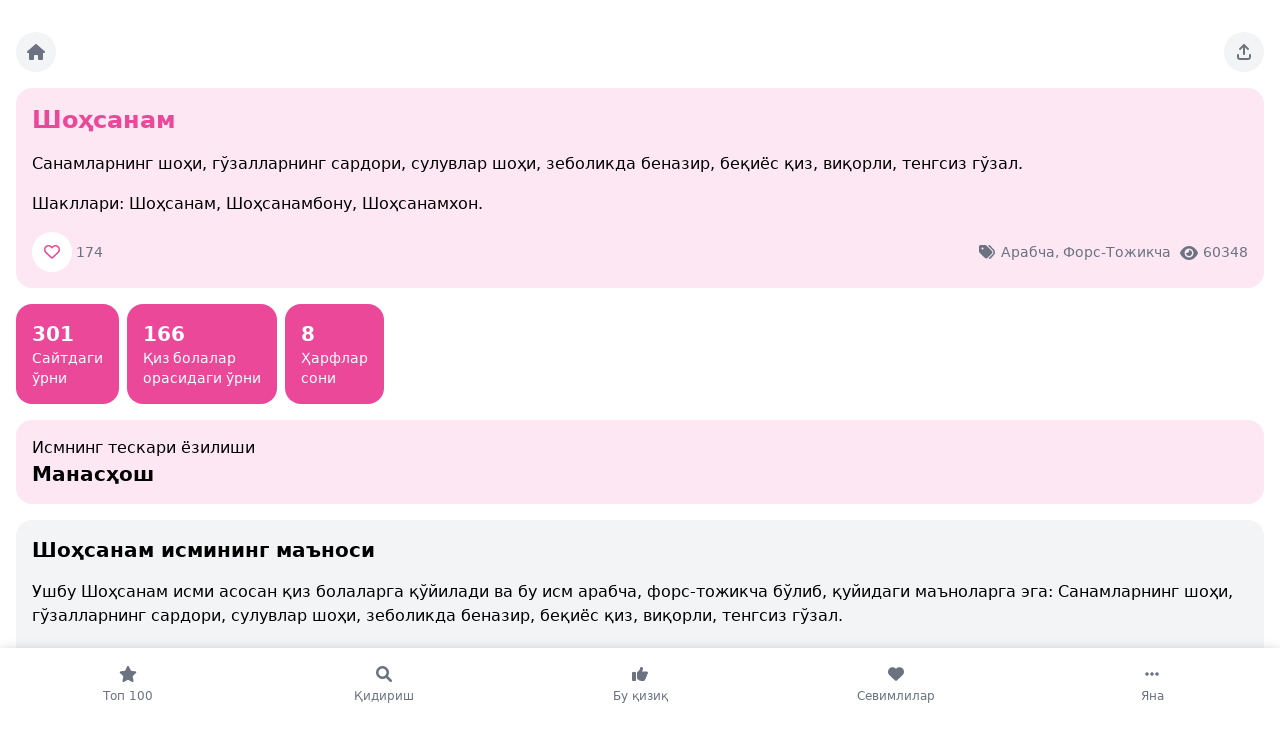

--- FILE ---
content_type: text/html; charset=UTF-8
request_url: https://ismlar.com/uz/name/Shohsanam
body_size: 53655
content:
<!doctype html>
<html class="no-js" lang="uz">
<head>
    <meta charset="utf-8">
    <meta http-equiv="x-ua-compatible" content="ie=edge">
    <meta name="viewport" content="width=device-width, initial-scale=1">

    <title>Shohsanam — Ismlar.com — Ўзбек ва дунё исмларининг маъноси. Исмлар маъноси</title>
    <meta name="description" content="Санамларнинг шоҳи, гўзалларнинг сардори, сулувлар шоҳи, зеболикда беназир, беқиёс қиз, виқорли, тенгсиз гўзал.">
    <meta name="keywords" content="ismlar manosi, isimlar manosi, ismlar maʼnosi, исмлар, ismlar, ozbekcha ismlar, qizlar ismi, yigitlar ismi, ismlarning maʼnosi, oʼgʼil bolalar ismi, oʼzbekcha ismlar, oʼzbek ismlari, ism, islomiy ismlar, исломий исмлар, узбек исмларининг маъноси, узбек исмлари, исмлар маъноси, исм, исмлар, ўзбек исмларининг маъноси, ўзбек исмлари, узбекча исмлар, болалар исми">
    <meta name="theme-color" content="#fff"/>
    <link rel="manifest" href="/manifest.json">
    <meta name="mobile-web-app-capable" content="yes">
    <meta name="apple-mobile-web-app-capable" content="yes">
    <meta name="msapplication-starturl" content="/">

    <link rel="shortcut icon" href="https://ismlar.com/favicon.ico" type="image/x-icon"/>
    <link rel="apple-touch-icon" href="https://ismlar.com/assets/front/img/apple-touch-icon.png">

    <link rel="stylesheet" href="https://ismlar.com/assets/front/css/tailwind.css" media="(min-width:200px)">
        
    <meta name="google-site-verification" content="tt88JSYPhSWoN5ISGohFkR-n_RINCj4i0TC8iATdf6g"/>
    <meta name="msvalidate.01" content="4212C20D695B55E6424EE6EA922C109A"/>
    <meta name="yandex-verification" content="33bc225e5c6a9b97"/>
    <meta name='wmail-verification' content='814d53ce73d74b9ef94dd23f15344759'/>

    <meta name="csrf-token" content="QWV2zGaRcF2yzMBsfanjRto8mqLvtqUhHX4mf3v1">

    <meta property="fb:backs" content="679178831"/>
    <meta property="fb:app_id" content="227489304525285"/>

    <meta property="og:locale" content="en_US"/>
    <meta property="og:type" content="article"/>
    <meta property="og:title" content="Shohsanam — Ismlar.com — Ўзбек ва дунё исмларининг маъноси. Исмлар маъноси"/>
    <meta property="og:description" content="Санамларнинг шоҳи, гўзалларнинг сардори, сулувлар шоҳи, зеболикда беназир, беқиёс қиз, виқорли, тенгсиз гўзал."/>
    <meta property="og:url" content="https://ismlar.com/"/>
    <meta property="og:site_name" content="Ism.uz"/>
    <meta property="article:publisher" content="https://www.facebook.com/ism.uz"/>
    <meta property="og:image" content="https://ismlar.com/assets/front/img/og_image.png"/>

    <meta name="twitter:card" content="summary"/>
    <meta name="twitter:site" content="@https://twitter.com/ism_uz"/>
    <meta name="twitter:domain" content="Ism.uz"/>
    <meta name="twitter:creator" content="@https://twitter.com/ism_uz"/>
    <meta name="twitter:image" content="https://ismlar.com/assets/front/img/og_image.png">
    <meta name="twitter:title" content="Shohsanam — Ismlar.com — Ўзбек ва дунё исмларининг маъноси. Исмлар маъноси ">
    <meta name="twitter:description" content="Санамларнинг шоҳи, гўзалларнинг сардори, сулувлар шоҳи, зеболикда беназир, беқиёс қиз, виқорли, тенгсиз гўзал. ">

    <!-- Google Tag Manager -->
    <script>(function (w, d, s, l, i) {
            w[l] = w[l] || [];
            w[l].push({
                'gtm.start':
                    new Date().getTime(), event: 'gtm.js'
            });
            var f = d.getElementsByTagName(s)[0],
                j = d.createElement(s), dl = l != 'dataLayer' ? '&l=' + l : '';
            j.async = true;
            j.src =
                'https://www.googletagmanager.com/gtm.js?id=' + i + dl;
            f.parentNode.insertBefore(j, f);
        })(window, document, 'script', 'dataLayer', 'GTM-NLD5WBC');</script>
    <!-- End Google Tag Manager -->

    <meta name="0a47139d51a9bb03ce3dd8651b6c38a1dcbf88ea" content="0a47139d51a9bb03ce3dd8651b6c38a1dcbf88ea" />
    
    <script>window.yaContextCb=window.yaContextCb||[]</script>
    <script src="https://yandex.ru/ads/system/context.js" async></script>  
    

</head>
<body class="page-girls">

<!-- Google Tag Manager (noscript) -->
<noscript>
    <iframe src="https://www.googletagmanager.com/ns.html?id=GTM-NLD5WBC"
            height="0" width="0" style="display:none;visibility:hidden"></iframe>
</noscript>
<!-- End Google Tag Manager (noscript) -->

<script>
    // Prevent the site pages to be loaded via 3rd party site frame of iFrame
    if (top != self)
    {
        top.location.replace(document.location);
        alert("For security reasons, framing is not allowed; click OK to remove the frames.");
    }
</script>
<div class="p-4 lg:max-w-7xl lg:mx-auto pb-36">

    <div class="mb-4">

<!-- Yandex.RTB R-A-208864-11 -->
<div id="yandex_rtb_R-A-208864-11"></div>
<script>
window.yaContextCb.push(() => {
    Ya.Context.AdvManager.render({
        "blockId": "R-A-208864-11",
        "renderTo": "yandex_rtb_R-A-208864-11"
    })
})
</script>

</div>







    <div class="flex justify-between gap-2 mb-4">
    <div>
        <a href="https://ismlar.com/uz" class="flex items-center justify-center bg-gray-100 rounded-full w-10 h-10 text-gray-500" aria-label="Bosh sahifa">
            <svg width="20" height="20" viewBox="0 0 20 20" fill="currentColor">
                <path
                    d="M18.9821 10C18.9821 10.5625 18.5133 11 17.9821 11H16.9821L17.0133 16C17.0133 16.0938 17.0133 16.1875 17.0133 16.25V16.75C17.0133 17.4688 16.4508 18 15.7633 18H15.2633C15.2008 18 15.1696 18 15.1383 18C15.1071 18 15.0446 18 15.0133 18H13.2633C12.5446 18 12.0133 17.4688 12.0133 16.75V14C12.0133 13.4688 11.5446 13 11.0133 13H9.01331C8.45081 13 8.01331 13.4688 8.01331 14V16.75C8.01331 17.4688 7.45081 18 6.76331 18H5.01331C4.95081 18 4.91956 18 4.85706 18C4.82581 18 4.79456 18 4.76331 18H4.26331C3.54456 18 3.01331 17.4688 3.01331 16.75V13.25C3.01331 13.25 3.01331 13.2188 3.01331 13.1875V11H2.01331C1.45081 11 1.01331 10.5625 1.01331 10C1.01331 9.71875 1.10706 9.46875 1.32581 9.25L9.32581 2.28125C9.54456 2.0625 9.79456 2 10.0133 2C10.2321 2 10.4821 2.09375 10.6696 2.25L18.6383 9.25C18.8883 9.46875 19.0133 9.71875 18.9821 10Z"/>
            </svg>
        </a>
    </div>

    
    <div>

        <div
            x-data="{
                open: false,
                toggle() {
                    if (this.open) {
                        return this.close()
                    }

                    this.$refs.button.focus()

                    this.open = true
                },
                close(focusAfter) {
                    if (! this.open) return

                    this.open = false

                    focusAfter && focusAfter.focus()
                }
            }"
            x-on:keydown.escape.prevent.stop="close($refs.button)"
            x-on:focusin.window="! $refs.panel.contains($event.target) && close()"
            x-id="['dropdown-button']"
            class="relative">
            <button
                x-ref="button"
                x-on:click="toggle()"
                :aria-expanded="open"
                :aria-controls="$id('dropdown-button')"
                type="button"
                class="flex items-center justify-center bg-gray-100 rounded-full w-10 h-10 text-gray-500"
                aria-label="Sahifani ulashing"

            >
                <svg width="20" height="20" viewBox="0 0 20 20" fill="currentColor">
                    <path
                        d="M15 12.9922V14.9922C15 15.5547 14.5312 15.9922 14 15.9922H6C5.4375 15.9922 5 15.5547 5 14.9922V12.9922C5 12.4609 4.53125 11.9922 4 11.9922C3.4375 11.9922 3 12.4609 3 12.9922V14.9922C3 16.6797 4.3125 17.9922 6 17.9922H14C15.6562 17.9922 17 16.6797 17 14.9922V12.9922C17 12.4609 16.5312 11.9922 16 11.9922C15.4375 11.9922 15 12.4609 15 12.9922ZM9.28125 2.30469L5.28125 6.30469C4.875 6.67969 4.875 7.33594 5.28125 7.71094C5.65625 8.11719 6.3125 8.11719 6.6875 7.71094L9 5.42969V11.9922C9 12.5547 9.4375 12.9922 10 12.9922C10.5312 12.9922 11 12.5547 11 11.9922V5.42969L13.2812 7.71094C13.6562 8.11719 14.3125 8.11719 14.6875 7.71094C15.0938 7.33594 15.0938 6.67969 14.6875 6.30469L10.6875 2.30469C10.3125 1.89844 9.65625 1.89844 9.28125 2.30469Z"/>
                </svg>
            </button>

            <div
                x-ref="panel"
                x-show="open"
                x-transition.origin.top.right
                x-on:click.outside="close($refs.button)"
                :id="$id('dropdown-button')"
                style="display: none;"
                class="absolute -right-2 mt-2 w-64"
            >
                <div class="bg-white rounded-2xl shadow overflow-hidden">
                    <ul class="list-none divide-y divide-gray-200 text-gray-500">
                        <li class="">
                                                                    <a href="https://telegram.me/share/url?url=https%3A%2F%2Fismlar.com" class="flex items-center p-4 gap-2" target="_blank">
                                                                                        <svg width="20" height="20" viewBox="0 0 20 20" fill="currentColor">
                                                <path
                                                    d="M10 2.25C5.71875 2.25 2.25 5.75 2.25 10C2.25 14.2812 5.71875 17.75 10 17.75C14.25 17.75 17.75 14.2812 17.75 10C17.75 5.75 14.25 2.25 10 2.25ZM13.5625 7.53125C13.4688 8.75 12.9688 11.75 12.6875 13.0938C12.5938 13.6875 12.375 13.875 12.1562 13.9062C11.7188 13.9375 11.375 13.5938 10.9375 13.3125C10.25 12.875 9.875 12.5938 9.21875 12.1562C8.4375 11.6562 8.9375 11.375 9.375 10.9375C9.5 10.8125 11.4688 9 11.5 8.84375C11.5312 8.8125 11.5312 8.75 11.4688 8.6875C11.4375 8.65625 11.375 8.6875 11.3125 8.6875C11.25 8.6875 10.1562 9.40625 8.0625 10.8438C7.75 11.0625 7.46875 11.1562 7.21875 11.1562C6.9375 11.1562 6.40625 11 6 10.875C5.53125 10.7188 5.125 10.625 5.15625 10.375C5.1875 10.2188 5.375 10.0938 5.75 9.9375C8 8.9375 9.5 8.3125 10.25 8C12.4062 7.09375 12.875 6.9375 13.1562 6.9375C13.2188 6.9375 13.375 6.9375 13.4688 7.03125C13.5 7.0625 13.5625 7.15625 13.5625 7.21875C13.5938 7.34375 13.5938 7.4375 13.5625 7.53125Z"/>
                                            </svg>
                                            <span>Telegram</span>
                                        </a>
                        </li>
                        <li class="">
                                                                    <a href="https://www.facebook.com/dialog/share?app_id=227489304525  285&display=popup&href=https%3A%2F%2Fismlar.com" class="flex items-center p-4 gap-2" target="_blank">
                                                                                        <svg width="20" height="20" viewBox="0 0 20 20" fill="currentColor">
                                                <path
                                                    d="M17.75 10.0469C17.75 5.76562 14.2812 2.29688 10 2.29688C5.71875 2.29688 2.25 5.76562 2.25 10.0469C2.25 13.9219 5.0625 17.1406 8.78125 17.7031V12.2969H6.8125V10.0469H8.78125V8.35938C8.78125 6.42188 9.9375 5.32812 11.6875 5.32812C12.5625 5.32812 13.4375 5.48438 13.4375 5.48438V7.39062H12.4688C11.5 7.39062 11.1875 7.98438 11.1875 8.60938V10.0469H13.3438L13 12.2969H11.1875V17.7031C14.9062 17.1406 17.75 13.9219 17.75 10.0469Z"/>
                                            </svg>
                                            <span>Facebook</span>
                                        </a>
                        </li>
                        <li class="lg:hidden">

                            <button class="flex items-center p-4 gap-2 share-btn w-full" id="btn" aria-label="Sahifani ulashing ">
                                <svg width="20" height="20" viewBox="0 0 20 20" fill="currentColor">
                                    <path
                                        d="M5.39062 6.10928C7.14062 4.35928 10.0156 4.35928 11.7656 6.10928C13.3281 7.67178 13.5469 10.1405 12.2656 11.953L12.2344 11.9843C11.9219 12.453 11.2969 12.5468 10.8281 12.2343C10.3906 11.8905 10.2656 11.2655 10.6094 10.828L10.6406 10.7968C11.3594 9.76553 11.2344 8.42178 10.3594 7.54678C9.39062 6.54678 7.79688 6.54678 6.79688 7.54678L3.29688 11.0468C2.29688 12.0155 2.29688 13.6093 3.29688 14.6093C4.17188 15.4843 5.54688 15.578 6.54688 14.8905L6.57812 14.828C7.04688 14.5155 7.67188 14.6093 7.98438 15.078C8.29688 15.5155 8.20312 16.1405 7.76562 16.4843L7.70312 16.5155C5.89062 17.7968 3.45312 17.578 1.89062 16.0155C0.109375 14.2655 0.109375 11.3905 1.89062 9.64053L5.39062 6.10928ZM14.6094 13.8593C12.8594 15.6405 9.98438 15.6405 8.23438 13.8593C6.67188 12.2968 6.45312 9.85928 7.73438 8.04678L7.76562 8.01553C8.07812 7.54678 8.70312 7.45303 9.17188 7.76553C9.60938 8.07803 9.73438 8.70303 9.39062 9.17178L9.35938 9.20303C8.64062 10.203 8.76562 11.578 9.64062 12.453C10.6094 13.453 12.2031 13.453 13.2031 12.453L16.7031 8.95303C17.7031 7.95303 17.7031 6.35928 16.7031 5.39053C15.8281 4.51553 14.4531 4.39053 13.4531 5.10928L13.4219 5.14053C12.9531 5.48428 12.3281 5.35928 12.0156 4.92178C11.7031 4.48428 11.7969 3.85928 12.2344 3.51553L12.2969 3.48428C14.1094 2.20303 16.5469 2.42178 18.1094 3.98428C19.8906 5.73428 19.8906 8.60928 18.1094 10.3593L14.6094 13.8593Z"/>
                                </svg>
                                <span>Sahifani ulashing </span>
                            </button>

                            <script>

                                const shareBtn = document.querySelector(".share-btn");

                                shareBtn.addEventListener("click", () => {
                                    if (navigator.share) {
                                        navigator
                                            .share({
                                                title: "Ismlar.com",
                                                text: "Ismlar.com — O‘zbek va dunyo ismlarining ma‘nosi.",
                                                url: window.location.href,
                                            })
                                            .then(() => {
                                                console.log("Thanks for sharing!");
                                            })
                                            .catch((err) => {
                                                console.log("Couldn't share because of", err.message);
                                            });
                                    } else {
                                        console.log("web share not supported");
                                    }
                                });

                            </script>

                        </li>

                    </ul>
                </div>
            </div>
        </div>

    </div>

</div>

<div class="block fixed inset-x-0 bottom-0 z-10 bg-white" style="box-shadow: 0 0 10px rgba(0,0,0,.15)">
    <ul class="list-none flex items-center text-center text-gray-500">
        <li class="w-full">
            <a href="https://ismlar.com/uz/top100" class="py-4 flex flex-col space-y-1 ">

                <svg width="20" height="20" viewBox="0 0 20 20" fill="currentColor" class="mx-auto">
                    <path
                        d="M12.9219 6.71191L17.3906 7.36816C17.7656 7.43066 18.0781 7.68066 18.2031 8.05566C18.3281 8.39941 18.2344 8.80566 17.9531 9.05566L14.7031 12.2744L15.4844 16.8369C15.5469 17.2119 15.3906 17.5869 15.0781 17.8057C14.7656 18.0557 14.3594 18.0557 14.0156 17.8994L10.0156 15.7432L5.98438 17.8994C5.67188 18.0557 5.23438 18.0557 4.95313 17.8057C4.64063 17.5869 4.48438 17.2119 4.54688 16.8369L5.29688 12.2744L2.04688 9.05566C1.76563 8.80566 1.67188 8.39941 1.79688 8.05566C1.92188 7.68066 2.23438 7.43066 2.60938 7.36816L7.10938 6.71191L9.10938 2.55566C9.26563 2.21191 9.60938 1.99316 10.0156 1.99316C10.3906 1.99316 10.7344 2.21191 10.8906 2.55566L12.9219 6.71191Z"/>
                </svg>

                <span class="text-xs">Топ 100</span>
            </a>
        </li>
        <li class="w-full">
            <a href="https://ismlar.com/uz/search" class="py-4 flex flex-col space-y-1 ">

                <svg width="20" height="20" viewBox="0 0 20 20" fill="currentColor" class="mx-auto">
                    <path
                        d="M17.6472 15.8658L13.8972 12.1158C14.7409 10.8658 15.1784 9.30326 14.9597 7.61576C14.5534 4.74076 12.2097 2.42826 9.36594 2.05326C5.11594 1.52201 1.52219 5.11576 2.05344 9.36576C2.42844 12.2095 4.74094 14.5533 7.61594 14.9595C9.30344 15.1783 10.8659 14.7408 12.1472 13.897L15.8659 17.647C16.3659 18.1158 17.1472 18.1158 17.6472 17.647C18.1159 17.147 18.1159 16.3658 17.6472 15.8658ZM4.49094 8.49076C4.49094 6.30326 6.27219 4.49076 8.49094 4.49076C10.6784 4.49076 12.4909 6.30326 12.4909 8.49076C12.4909 10.7095 10.6784 12.4908 8.49094 12.4908C6.27219 12.4908 4.49094 10.7095 4.49094 8.49076Z"/>
                </svg>
                <span class="text-xs">Қидириш</span>
            </a>
        </li>
        <li class="w-full">
            <a href="https://ismlar.com/uz/collections" class="py-4 flex flex-col space-y-1 ">

                <svg width="20" height="20" viewBox="0 0 20 20" fill="currentColor" class="mx-auto">
                    <path
                        d="M6 16V9C6 8.4375 5.53125 8 5 8H3C2.4375 8 2 8.46875 2 9V15.9688C2 16.5 2.4375 16.9375 3 16.9375H5C5.53125 17 6 16.5625 6 16ZM18 9.03125C18 8.1875 17.3125 7.53125 16.5 7.53125H11.9062C12.625 6.34375 13 5 13 4.53125C13 3.78125 12.4062 3 11.4375 3C9.46875 3 10.625 5.40625 8.0625 7.4375L7.5625 7.84375C7.1875 8.15625 7 8.5625 7 9C7 9.03125 7 9 7 9V14C7 14.5 7.21875 14.9375 7.59375 15.2188L8.65625 16C9.53125 16.6562 10.5625 17 11.6562 17H13.5C14.3125 17 15 16.3438 15 15.5312C15 15.4062 14.9688 15.2812 14.9375 15.1875C15.5625 15 16 14.4375 16 13.75C16 13.4688 15.9062 13.2188 15.75 13C16.4688 12.8438 17 12.25 17 11.5312C17 11.125 16.8438 10.7812 16.5938 10.5C17.375 10.4688 18 9.8125 18 9.03125Z"/>
                </svg>

                 <span class="text-xs">Бу қизиқ</span>
            </a>
        </li>
        <li class="w-full">
            <a href="https://ismlar.com/uz/favourite" class="py-4 flex flex-col space-y-1">

                <svg width="20" height="20" viewBox="0 0 20 20" fill="currentColor" class="mx-auto">
                    <path
                        d="M2 7.79849V7.64224C2 5.45474 3.5625 3.57974 5.71875 3.23599C7.125 2.98599 8.59375 3.45474 9.625 4.48599L10 4.82974L10.3438 4.48599C11.375 3.45474 12.8438 2.98599 14.25 3.23599C16.4062 3.57974 18 5.45474 18 7.64224V7.79849C18 9.11099 17.4375 10.361 16.5 11.236L10.8438 16.5172C10.625 16.736 10.3125 16.8297 10 16.8297C9.65625 16.8297 9.34375 16.736 9.125 16.5172L3.46875 11.236C2.53125 10.361 2 9.11099 2 7.79849Z"/>
                </svg>

                
                <span class="text-xs">Севимлилар</span>

            </a>
        </li>

        <li class="w-full">
            <div
                x-data="{
                        open: false,
                        toggle() {
                            if (this.open) {
                                return this.close()
                            }

                            this.open = true
                        },
                        close(focusAfter) {
                            if (! this.open) return

                            this.open = false

                            focusAfter && focusAfter.focus()
                        }
                    }"
                x-on:keydown.escape.prevent.stop="close($refs.button)"
                x-on:focusin.window="! $refs.panel.contains($event.target) && close()"
                x-id="['dropdown-button']"
            >

                <div class="relative">
                    <div x-ref="panel" x-show="open" x-transition.origin.bottom.right
                         x-on:click.outside="close($refs.button)" :id="$id('dropdown-button')" style="display: none;"
                         class="absolute right-0 mb-2 mr-2 bottom-0 w-64 bg-white rounded-2xl shadow overflow-hidden">

                        <ul class="list-none divide-y divide-gray-200 border-b border-gray-100">

                            <li class="">
                                <a href="https://ismlar.com/uz/categories" class="flex items-center p-4 gap-2 ">
                                    <svg width="20" height="20" viewBox="0 0 20 20" fill="currentColor">
                                        <path
                                            d="M16.7539 7.27148C18.4102 8.92773 18.4102 11.584 16.7539 13.2402L13.2539 16.7715C12.9727 17.084 12.5039 17.084 12.1914 16.8027C11.9102 16.4902 11.9102 16.0215 12.1914 15.7402L15.6914 12.1777C16.7539 11.1152 16.7539 9.39648 15.6914 8.33398L11.6914 4.27148C11.4102 3.99023 11.4102 3.52148 11.7227 3.20898C12.0039 2.92773 12.4727 2.92773 12.7539 3.24023L16.7539 7.27148ZM2.00391 9.17773V4.49023C2.00391 3.67773 2.66016 2.99023 3.50391 2.99023H8.16016C8.69141 2.99023 9.19141 3.20898 9.56641 3.58398L14.8164 8.83398C15.5977 9.61523 15.5977 10.8965 14.8164 11.6777L10.6602 15.834C9.87891 16.6152 8.59766 16.6152 7.81641 15.834L2.56641 10.584C2.19141 10.209 2.00391 9.70898 2.00391 9.17773ZM5.50391 5.49023C4.94141 5.49023 4.50391 5.95898 4.50391 6.49023C4.50391 7.05273 4.94141 7.49023 5.50391 7.49023C6.03516 7.49023 6.50391 7.05273 6.50391 6.49023C6.50391 5.95898 6.03516 5.49023 5.50391 5.49023Z"/>
                                    </svg>

                                    <span>Рукнлар</span>
                                </a>
                            </li>
                            <li class="">
                                <a href="https://ismlar.com/blog" class="flex items-center p-4 gap-2">
                                    <svg width="20" height="20" viewBox="0 0 20 20" fill="currentColor">
                                        <path
                                            d="M17 3H6C5.4375 3 5 3.46875 5 4V14.5C5 14.7812 4.75 15 4.5 15C4.21875 15 4 14.7812 4 14.5V5H3C2.4375 5 2 5.46875 2 6V15C2 16.125 2.875 17 4 17H16C17.0938 17 18 16.125 18 15V4C18 3.46875 17.5312 3 17 3ZM10.5 15H7.5C7.21875 15 7 14.7812 7 14.5C7 14.25 7.21875 14 7.5 14H10.5C10.75 14 11 14.25 11 14.5C11 14.7812 10.75 15 10.5 15ZM10.5 12H7.5C7.21875 12 7 11.7812 7 11.5C7 11.25 7.21875 11 7.5 11H10.5C10.75 11 11 11.25 11 11.5C11 11.7812 10.75 12 10.5 12ZM15.5 15H12.5C12.2188 15 12 14.7812 12 14.5C12 14.25 12.2188 14 12.5 14H15.5C15.75 14 16 14.25 16 14.5C16 14.7812 15.75 15 15.5 15ZM15.5 12H12.5C12.2188 12 12 11.7812 12 11.5C12 11.25 12.2188 11 12.5 11H15.5C15.75 11 16 11.25 16 11.5C16 11.7812 15.75 12 15.5 12ZM16 8.5C16 8.78125 15.75 9 15.5 9H7.5C7.21875 9 7 8.78125 7 8.5V5.5C7 5.25 7.21875 5 7.5 5H15.5C15.75 5 16 5.25 16 5.5V8.5Z"/>
                                    </svg>
                                    <span class="">Мақолалар</span>
                                </a>
                            </li>
                            <li class="">
                                <a class="flex items-center p-4 gap-2 "
                                   href="https://ismlar.com/uz/user-requests/suggest-name">
                                    <svg width="20" height="20" viewBox="0 0 20 20" fill="currentColor">
                                        <path
                                            d="M2 10C2 5.59375 5.5625 2 10 2C14.4062 2 18 5.59375 18 10C18 14.4375 14.4062 18 10 18C5.5625 18 2 14.4375 2 10ZM10 13.5C10.4062 13.5 10.75 13.1875 10.75 12.75V10.75H12.75C13.1562 10.75 13.5 10.4375 13.5 10C13.5 9.59375 13.1562 9.25 12.75 9.25H10.75V7.25C10.75 6.84375 10.4062 6.5 10 6.5C9.5625 6.5 9.25 6.84375 9.25 7.25V9.25H7.25C6.8125 9.25 6.5 9.59375 6.5 10C6.5 10.4375 6.8125 10.75 7.25 10.75H9.25V12.75C9.25 13.1875 9.5625 13.5 10 13.5Z"/>
                                    </svg>

                                    <span class="">Янги исм қўшиш</span>
                                </a>
                            </li>
                            <li class="">
                                <a class="flex items-center p-4 gap-2" href="http://contact.obuna.com/ismlar/">
                                    <svg width="20" height="20" viewBox="0 0 20 20" fill="currentColor">
                                        <path
                                            d="M10 13C9.46875 13 8.9375 12.8438 8.5 12.5L2 7.4375V14.5C2 15.3438 2.65625 16 3.5 16H16.5C17.3125 16 18 15.3438 18 14.5V7.4375L11.4688 12.5C11.0312 12.8438 10.5 13 10 13ZM2.5 6.5625L9.125 11.7188C9.625 12.0938 10.3438 12.0938 10.8438 11.7188L17.4688 6.5625C17.7812 6.3125 18 5.90625 18 5.5C18 4.6875 17.3125 4 16.5 4H3.5C2.65625 4 2 4.6875 2 5.5C2 5.90625 2.1875 6.3125 2.5 6.5625Z"/>
                                    </svg>

                                    <span class="">Сайт бўйича фикрингиз</span>
                                </a>
                            </li>

                            
                            
                            
                                
                                
                                                                    <li class="">
                                        <a rel="alternate"
                                           hreflang="uz-Latn"
                                           href="https://ismlar.com/uz-Latn"
                                           class="flex items-center p-4 gap-2">
                                            <svg width="20" height="20" viewBox="0 0 20 20" fill="currentColor">
                                                <path
                                                    d="M13 10C13 10.7188 12.9375 11.375 12.875 12H7.09375C7.03125 11.375 6.96875 10.7188 6.96875 10C6.96875 9.3125 7.03125 8.65625 7.09375 8H12.875C12.9375 8.65625 13 9.3125 13 10ZM17.7188 8C17.9062 8.65625 18 9.3125 18 10C18 10.7188 17.9062 11.375 17.7188 12H13.875C13.9375 11.375 14 10.6875 14 10C14 9.3125 13.9375 8.65625 13.875 8H17.7188ZM17.4062 7H13.75C13.4375 5.03125 12.8125 3.34375 12.0312 2.28125C14.4688 2.9375 16.4688 4.6875 17.4062 7ZM12.75 7H7.21875C7.40625 5.875 7.71875 4.875 8.0625 4.0625C8.40625 3.3125 8.75 2.78125 9.125 2.4375C9.46875 2.125 9.75 2 10 2C10.2188 2 10.5 2.125 10.8438 2.4375C11.2188 2.78125 11.5625 3.3125 11.9062 4.0625C12.25 4.875 12.5625 5.875 12.75 7ZM2.5625 7C3.5 4.6875 5.5 2.9375 7.9375 2.28125C7.15625 3.34375 6.53125 5.03125 6.21875 7H2.5625ZM6.09375 8C6.03125 8.65625 5.96875 9.3125 5.96875 10C5.96875 10.6875 6.03125 11.375 6.09375 12H2.25C2.0625 11.375 2 10.7188 2 10C2 9.3125 2.0625 8.65625 2.25 8H6.09375ZM8.0625 15.9688C7.71875 15.1562 7.40625 14.1562 7.21875 13H12.75C12.5625 14.1562 12.25 15.1562 11.9062 15.9688C11.5625 16.7188 11.2188 17.25 10.8438 17.5938C10.5 17.9062 10.2188 18 9.96875 18C9.75 18 9.46875 17.9062 9.125 17.5938C8.75 17.25 8.40625 16.7188 8.0625 15.9688ZM7.9375 17.75C5.5 17.0938 3.5 15.3438 2.5625 13H6.21875C6.53125 15 7.15625 16.6875 7.9375 17.75ZM12.0312 17.75C12.8125 16.6875 13.4375 15 13.75 13H17.4062C16.4688 15.3438 14.4688 17.0938 12.0312 17.75Z"/>
                                            </svg>

                                            <span class="">Lotincha</span>
                                        </a>
                                    </li>
                                
                            
                                
                                                                    
                        </ul>

                    </div>
                </div>

                <button x-on:click="toggle()" class="py-4 flex flex-col space-y-1 w-full" aria-label="Яна">

                    <svg width="20" height="20" viewBox="0 0 20 20" fill="currentColor" class="mx-auto">
                        <path
                            d="M6.75 10C6.75 10.9688 5.9375 11.75 5 11.75C4.03125 11.75 3.25 10.9688 3.25 10C3.25 9.0625 4.03125 8.25 5 8.25C5.9375 8.25 6.75 9.0625 6.75 10ZM11.75 10C11.75 10.9688 10.9375 11.75 10 11.75C9.03125 11.75 8.25 10.9688 8.25 10C8.25 9.0625 9.03125 8.25 10 8.25C10.9375 8.25 11.75 9.0625 11.75 10ZM13.25 10C13.25 9.0625 14.0312 8.25 15 8.25C15.9375 8.25 16.75 9.0625 16.75 10C16.75 10.9688 15.9375 11.75 15 11.75C14.0312 11.75 13.25 10.9688 13.25 10Z"/>
                    </svg>

                    <span class="text-xs mx-auto">Яна</span>
                </button>

            </div>

        </li>

        

    </ul>
</div>

    
    
    
    <div class="p-4 rounded-2xl mb-4 space-y-4 bg-pink-100">
        <h1 class="font-bold text-2xl text-cyan-500 text-pink-500">
            Шоҳсанам
        </h1>

        <div class="space-y-4">
            <p>
                Санамларнинг шоҳи, гўзалларнинг сардори, сулувлар шоҳи, зеболикда беназир, беқиёс қиз, виқорли, тенгсиз гўзал.
            </p>
        </div>

        <div>
            
                <span class="">Шакллари:</span>

                <span class=""> 
                                            
                        Шоҳсанам,
                        
                    
                                                                    
                        Шоҳсанамбону,
                        
                                                                    
                        Шоҳсанамхон.
                        
                                    </span>

                    </div>

        <div class="flex text-sm items-center space-x-3 justify-between">
            <div class="flex items-center space-x-1">
            <a href="https://ismlar.com/uz/favourite/add/12616"
           class="bg-white w-10 rounded-full h-10 items-center justify-center flex text-pink-500 fav-btn"
           data-name="favourite_name_button">
            <svg width="20" height="20" viewBox="0 0 20 20" fill="currentColor">
                <path
                    d="M9.625 4.28499L9.96875 4.65999L10.3438 4.31624C11.375 3.28499 12.8438 2.81624 14.25 3.06624C16.4062 3.40999 18 5.28499 18 7.47249V7.62874C18 8.94124 17.4375 10.1912 16.5 11.0662L10.8438 16.3475C10.625 16.5662 10.3125 16.66 10 16.66C9.65625 16.66 9.34375 16.5662 9.125 16.3475L3.46875 11.0662C2.53125 10.1912 2 8.94124 2 7.62874V7.47249C2 5.28499 3.5625 3.40999 5.71875 3.06624C7.125 2.81624 8.59375 3.28499 9.625 4.28499C9.625 4.31624 9.59375 4.28499 9.625 4.28499ZM9.96875 6.78499L8.5625 5.34749C7.875 4.69124 6.90625 4.37874 5.96875 4.53499C4.53125 4.78499 3.5 6.00374 3.5 7.47249V7.62874C3.5 8.53499 3.84375 9.37874 4.5 9.97249L10 15.0975L15.4688 9.97249C16.125 9.37874 16.5 8.53499 16.5 7.62874V7.47249C16.5 6.00374 15.4375 4.78499 14 4.53499C13.0625 4.37874 12.0938 4.69124 11.4062 5.34749L9.96875 6.78499Z"/>
            </svg>
        </a>
        <div class="text-gray-500 fav-count">174</div>
</div>
            
            
            
            
            
            
            
            
            
            
            
            
            <div class="text-gray-500 flex justify-end items-center space-x-2">
                <div class=" flex space-x-1 items-center">
                    <svg width="20" height="20" viewBox="0 0 20 20" fill="currentColor" class="inline">
                        <path
                            d="M16.7539 7.27148C18.4102 8.92773 18.4102 11.584 16.7539 13.2402L13.2539 16.7715C12.9727 17.084 12.5039 17.084 12.1914 16.8027C11.9102 16.4902 11.9102 16.0215 12.1914 15.7402L15.6914 12.1777C16.7539 11.1152 16.7539 9.39648 15.6914 8.33398L11.6914 4.27148C11.4102 3.99023 11.4102 3.52148 11.7227 3.20898C12.0039 2.92773 12.4727 2.92773 12.7539 3.24023L16.7539 7.27148ZM2.00391 9.17773V4.49023C2.00391 3.67773 2.66016 2.99023 3.50391 2.99023H8.16016C8.69141 2.99023 9.19141 3.20898 9.56641 3.58398L14.8164 8.83398C15.5977 9.61523 15.5977 10.8965 14.8164 11.6777L10.6602 15.834C9.87891 16.6152 8.59766 16.6152 7.81641 15.834L2.56641 10.584C2.19141 10.209 2.00391 9.70898 2.00391 9.17773ZM5.50391 5.49023C4.94141 5.49023 4.50391 5.95898 4.50391 6.49023C4.50391 7.05273 4.94141 7.49023 5.50391 7.49023C6.03516 7.49023 6.50391 7.05273 6.50391 6.49023C6.50391 5.95898 6.03516 5.49023 5.50391 5.49023Z"/>
                    </svg>

                    <div class="capitalize">
                                                    <a href="https://ismlar.com/uz/category/Arabcha,%20fors-tojikcha" class="">
                                Арабча, форс-тожикча
                            </a>
                                            </div>
                </div>
                <div class="whitespace-nowrap">
                    <svg width="20" height="20" viewBox="0 0 20 20" fill="currentColor" class="inline">
                        <path
                            d="M9.73438 7.03125C9.82812 7.03125 9.92188 7 10.0156 7C11.6719 7 13.0156 8.34375 13.0156 10C13.0156 11.6562 11.6719 13 10.0156 13C8.32812 13 7.01562 11.6562 7.01562 10C7.01562 9.9375 7.01562 9.84375 7.01562 9.75C7.29688 9.90625 7.64062 10 8.01562 10C9.10938 10 10.0156 9.125 10.0156 8C10.0156 7.65625 9.89062 7.3125 9.73438 7.03125ZM16.0156 5.53125C17.4844 6.875 18.4531 8.5 18.9219 9.625C19.0156 9.875 19.0156 10.1562 18.9219 10.4062C18.4531 11.5 17.4844 13.125 16.0156 14.5C14.5469 15.875 12.5156 17 10.0156 17C7.48438 17 5.45312 15.875 3.98438 14.5C2.51562 13.125 1.54688 11.5 1.07812 10.4062C0.984375 10.1562 0.984375 9.875 1.07812 9.625C1.54688 8.5 2.51562 6.875 3.98438 5.53125C5.45312 4.15625 7.48438 3 10.0156 3C12.5156 3 14.5469 4.15625 16.0156 5.53125ZM10.0156 5.5C7.51562 5.5 5.51562 7.53125 5.51562 10C5.51562 12.5 7.51562 14.5 10.0156 14.5C12.4844 14.5 14.5156 12.5 14.5156 10C14.5156 7.53125 12.4844 5.5 10.0156 5.5Z"/>
                    </svg>
                    <span title="Кўришлар сони">60348</span>
                </div>
            </div>
        </div>

    </div>

    <div class="overflow-x-auto -mx-4 my-4">

        <div class="inline-flex px-4">

            <div class="flex flex-nowrap whitespace-nowrap space-x-2 w-fit sm:w-full">

                <div class="sm:w-full">
                    <div class="p-4 rounded-2xl text-white bg-pink-500">
                        <div class="font-bold text-xl">
                            301
                        </div>
                        <div class="text-sm">
                            Сайтдаги <br> ўрни
                        </div>
                    </div>
                </div>

                <div class="sm:w-full">
                    <div class="p-4 rounded-2xl text-white bg-pink-500">
                        <div class="font-bold text-xl">
                            166
                        </div>
                        <div class="text-sm">
                            Қиз болалар <br> орасидаги ўрни
                        </div>
                    </div>
                </div>

                <div class="sm:w-full">
                    <div class="p-4 rounded-2xl text-white bg-pink-500">
                        <div class="font-bold text-xl">
                            8
                        </div>
                        <div class="text-sm">
                            Ҳарфлар <br> сони
                        </div>
                    </div>
                </div>
            </div>
        </div>

    </div>

    <div class="p-4 rounded-2xl my-4 bg-pink-100">
        <div>Исмнинг тескари ёзилиши</div>
        <h5 class="font-bold text-xl">
            Манасҳош
        </h5>
    </div>

    <div class="p-4 rounded-2xl bg-gray-100 my-4 space-y-4">
        <h2 class="font-bold text-xl mb-4">Шоҳсанам исмининг маъноси</h2>
        <div class="space-y-4 mb-4">
            <p></p>
            <p></p>
            <p>Ушбу Шоҳсанам исми асосан қиз болаларга қўйилади ва бу исм арабча, форс-тожикча бўлиб, қуйидаги маъноларга эга: Санамларнинг шоҳи, гўзалларнинг сардори, сулувлар шоҳи, зеболикда беназир, беқиёс қиз, виқорли, тенгсиз гўзал.</p>
                        <p>
                Узнайте значение имени <span class="font-bold">Шоҳсанам</span> на сайте <a href="https://uznayimya.ru/?utm_source=ismlar" class="font-bold">UznayImya.ru</a>
            </p>
            <p>
                <span class="font-bold">Шоҳсанам</span> исмининг инглиз тилидаги маъноси билан <a href="https://uzbnames.com/?utm_source=ismlar" class="font-bold">Uzbnames.com</a> сайтида танишсангиз бўлади.            </p>
        </div>
        <a href="https://ismlar.com/uz/user-requests/suggest-meaning?name=%D0%A8%D0%BE%D2%B3%D1%81%D0%B0%D0%BD%D0%B0%D0%BC"
           class="font-bold py-2 px-4 bg-white rounded-full flex justify-center text-center text-pink-500">
            Қўшимча маълумот юбориш        </a>
    </div>

    <div class="my-4 rounded-2xl overflow-hidden">
    <div id="yandex_rtb_R-A-208864-2"></div>
    <script type="text/javascript">
        (function(w, d, n, s, t) {
            w[n] = w[n] || [];
            w[n].push(function() {
                Ya.Context.AdvManager.render({
                    blockId: "R-A-208864-2",
                    renderTo: "yandex_rtb_R-A-208864-2",
                    async: true
                });
            });
            t = d.getElementsByTagName("script")[0];
            s = d.createElement("script");
            s.type = "text/javascript";
            s.src = "//an.yandex.ru/system/context.js";
            s.async = true;
            t.parentNode.insertBefore(s, t);
        })(this, this.document, "yandexContextAsyncCallbacks");
    </script>
</div>

    
    
    
    

    
    <div class="my-4">
    <div class="promo-block lg:hidden">
     <!-- Ism Mobile Middle Revive Adserver Asynchronous JS Tag - Generated with Revive Adserver v5.4.0 -->
        <ins data-revive-zoneid="1" data-revive-id="744263bbd0334a1d2530aad37d43d173"></ins>
        <script async src="//p.goodgroup.uz/www/delivery/asyncjs.php"></script>
    </div>
    <div class="promo-block hidden lg:block">
     <!-- Ism Desktop Middle Revive Adserver Asynchronous JS Tag - Generated with Revive Adserver v5.4.0 -->
        <ins data-revive-zoneid="8" data-revive-id="744263bbd0334a1d2530aad37d43d173"></ins>
        <script async src="//p.goodgroup.uz/www/delivery/asyncjs.php"></script>
    </div>
</div>

<style>
    .promo-block img {
        max-width: 100%;
        height: auto;
        border-radius: 16px;
        margin: 0 auto;
    }
</style>



    <a href="https://ismlar.com/uz/user-requests/suggest-famous-person?name=Shohsanam"
       class="p-4 rounded-2xl flex mb-6 bg-pink-100">
        <div class="text-2xl pr-4 text-pink-500">
            <i class="far fa-envelope"></i>
        </div>
        <div>
            Шоҳсанам исмли машҳурларни билсангиз, бизга <span class="text-pink-500">хабар беринг</span>        </div>
    </a>

    

    <div class="my-6">
        <h2 class="font-bold my-4 text-xl">Шоҳсанам исмини ёқтирганлар, қуйидаги исмларни ҳам ёқтиришади</h2>
        <div class="flex flex-wrap">
                            <a href="https://ismlar.com/uz/name/Asliya"
                   class="px-4 py-2 mr-2 mb-2 font-bold rounded-full bg-pink-100 text-pink-500">Аслия</a>
                            <a href="https://ismlar.com/uz/name/Muhammadayub"
                   class="px-4 py-2 mr-2 mb-2 font-bold rounded-full bg-cyan-100 text-cyan-500">Муҳаммадаюб</a>
                            <a href="https://ismlar.com/uz/name/Nargiz"
                   class="px-4 py-2 mr-2 mb-2 font-bold rounded-full bg-pink-100 text-pink-500">Наргиз</a>
                            <a href="https://ismlar.com/uz/name/Mehribon"
                   class="px-4 py-2 mr-2 mb-2 font-bold rounded-full bg-pink-100 text-pink-500">Меҳрибон</a>
                            <a href="https://ismlar.com/uz/name/Sumayya"
                   class="px-4 py-2 mr-2 mb-2 font-bold rounded-full bg-pink-100 text-pink-500">Сумайя</a>
                            <a href="https://ismlar.com/uz/name/Muso"
                   class="px-4 py-2 mr-2 mb-2 font-bold rounded-full bg-cyan-100 text-cyan-500">Мусо</a>
                            <a href="https://ismlar.com/uz/name/Nafisa"
                   class="px-4 py-2 mr-2 mb-2 font-bold rounded-full bg-pink-100 text-pink-500">Нафиса</a>
                            <a href="https://ismlar.com/uz/name/Barno"
                   class="px-4 py-2 mr-2 mb-2 font-bold rounded-full bg-pink-100 text-pink-500">Барно</a>
                            <a href="https://ismlar.com/uz/name/Gulnora"
                   class="px-4 py-2 mr-2 mb-2 font-bold rounded-full bg-pink-100 text-pink-500">Гулнора</a>
                    </div>
    </div>

    


    <div class="pt-12 pb-12 bg-white -mx-4 text-center">
        <a href="#" data-href="https://ismlar.com/api/name/33423/vote" class="py-2 px-4 rounded-full bg-gray-500 text-white inline-block font-bold name-vote-up">
            Сайт фойда берди!        </a>
        <div class="text-gray-500 mt-2">
            <span class="font-bold text-gray-900 name-vote-count">113976</span> та одамга сайт фойда берди 😊        </div>
    </div>

    <div class="my-6">

    <h2 class="text-2xl font-bold mb-4">Лойиҳаларимиз</h2>

    <div class="space-y-4 text-gray-500">
        <div class="text-netural-500 lg:grid lg:grid-cols-3 lg:gap-6 space-y-6 lg:space-y-0">
            <a href="https://izoh.uz/?utm_source=ism_footer"
               class="border border-neutral-200 rounded-2xl p-6 block space-y-4">
                <svg width="40" height="40" viewBox="0 0 40 40" fill="none" xmlns="http://www.w3.org/2000/svg">
                    <rect width="40" height="40" rx="20" fill="#6B7280"/>
                    <path fill-rule="evenodd" clip-rule="evenodd" d="M28.8891 11.1111H11.1113V15.5555H28.8891V11.1111ZM22.2224 17.7778H11.1113V20.0001H22.2224V17.7778ZM11.1113 22.2222H28.8891V24.4444H11.1113V22.2222ZM26.6669 26.6665H11.1113V28.8887H26.6669V26.6665Z" fill="white"/>
                </svg>
                <p lang="uz" itemprop="description">
                    Izoh.uz &mdash; O‘zbek tilining xalqona izohli lug‘ati. So‘zlarning ma’nolari, ibora va misollar bilan keltirilgan.
                </p>
                <p lang="ru" itemprop="description">
                    Izoh.uz &mdash; Это народный толковый словарь узбекского языка с подробными определениями и примерами для каждого слова.
                </p>
                <footer class="font-semibold">
                    izoh.uz
                </footer>
            </a>
            <a href="https://tvinfo.uz/?utm_source=ism_footer"
               class="border border-neutral-200 rounded-2xl p-6 block space-y-4"
               itemscope itemtype="https://schema.org/WebSite"
            >
                <svg height="60" viewBox="0 0 101.69 60" width="101.69" xmlns="http://www.w3.org/2000/svg">
                    <g fill="#6c757d">
                        <path d="m0 0v60l40-10v-40zm17.56 27.81h-5.17v5.34c0 1.77.58 2.49 2.49 2.49h2.68v3.16h-3.87c-3.32 0-4.84-1.58-4.84-4.57v-6.42h-3.85v-3h3.85v-5.66h3.54v5.64h5.17zm11.36 11.19h-3.32l-6.37-14.2h4l4.12 9.8 4.13-9.8h3.62z"></path>
                        <path d="m47.5 18.34h3.68v4.21h-3.68zm.08 6.45h3.55v14h-3.55z"></path>
                        <path d="m59.24 38.8h-3.52v-14h3.52v2.36a5.33 5.33 0 0 1 4.65-2.66c3.51 0 5.84 2.57 5.84 6.14v8.16h-3.57v-7.48c0-2.21-1.3-3.68-3.41-3.68a3.4 3.4 0 0 0 -3.51 3.68z"></path>
                        <path d="m79.59 27.78v11h-3.54v-11h-3.85v-3h3.85v-2.04c0-2.74 1.47-4.31 4.68-4.31h6v2.82h-5a1.94 1.94 0 0 0 -2.22 2.19v1.35h5v3z"></path>
                        <path d="m101.69 31.8a7.55 7.55 0 1 1 -7.53-7.37 7.26 7.26 0 0 1 7.53 7.37zm-3.57 0a4 4 0 0 0 -4-4.21 4 4 0 0 0 -4 4.21 4 4 0 0 0 4 4.2 4 4 0 0 0 4-4.2z"></path>
                    </g>
                </svg>
                <p lang="uz" itemprop="description">
                    TVinfo.uz — Bugun, ertaga va keyingi hafta uchun to‘liq teledasturlar.
                </p>
                <p itemprop="description">
                    TVinfo.uz — Телепрограмма на сегодня, завтра и ближайшую неделю.
                </p>
                <footer class="font-semibold" itemprop="url">
                    tvinfo.uz
                </footer>
            </a>
            <a href="https://dostavkainfo.uz/?utm_source=ism_footer"
               class="border border-neutral-200 rounded-2xl p-6 block space-y-4">

                <svg width="191" height="40" viewBox="0 0 191 40" fill="none" xmlns="http://www.w3.org/2000/svg">
                    <path d="M35.4628 28.3886C35.2747 28.1821 35.1303 27.9398 35.0383 27.6761C34.9462 27.4124 34.9083 27.1329 34.927 26.8542V13.8116C34.9083 13.533 34.9462 13.2534 35.0383 12.9897C35.1303 12.7261 35.2747 12.4837 35.4628 12.2772C35.6693 12.0892 35.9116 11.9448 36.1753 11.8527C36.439 11.7606 36.7185 11.7228 36.9972 11.7414H41.9206C43.6162 11.6973 45.2984 12.0524 46.8314 12.7781C48.1628 13.4227 49.2679 14.4549 50.0017 15.7392C50.763 17.1446 51.1413 18.7256 51.0986 20.3234C51.142 21.9309 50.7685 23.5222 50.0144 24.9425C49.2958 26.2297 48.1975 27.2638 46.8695 27.9036C45.3256 28.6227 43.6358 28.9733 41.9333 28.9276H37.0004C36.721 28.9462 36.4407 28.9081 36.1764 28.8155C35.9121 28.7228 35.6694 28.5776 35.4628 28.3886ZM45.3699 24.0865C46.2153 23.2665 46.638 22.0111 46.638 20.3202C46.638 18.6294 46.2153 17.3782 45.3699 16.5666C44.5245 15.755 43.2691 15.3492 41.6036 15.3492H39.4098V25.3166H41.6036C43.2775 25.3166 44.533 24.9066 45.3699 24.0865Z"
                          fill="#6B7280"/>
                    <path d="M56.076 28.3504C55.1069 27.8666 54.302 27.1079 53.7617 26.1692C53.1992 25.1573 52.9169 24.0137 52.9437 22.8563C52.9144 21.702 53.1958 20.5611 53.7585 19.5528C54.2977 18.6241 55.0981 17.8743 56.0601 17.397C57.1551 16.8986 58.3443 16.6406 59.5474 16.6406C60.7506 16.6406 61.9397 16.8986 63.0348 17.397C63.9977 17.8743 64.7991 18.6239 65.3396 19.5528C65.9019 20.5612 66.1832 21.7021 66.1543 22.8563C66.1817 24.0133 65.9005 25.1568 65.3396 26.1692C64.8005 27.1055 63.9993 27.8637 63.0348 28.3504C61.945 28.8578 60.7575 29.1207 59.5554 29.1207C58.3533 29.1207 57.1657 28.8578 56.076 28.3504ZM61.8649 22.8563C61.8649 20.84 61.0935 19.8318 59.5506 19.8318C58.0077 19.8318 57.2363 20.84 57.2363 22.8563C57.2363 24.8705 58.0077 25.8776 59.5506 25.8776C61.0935 25.8776 61.8649 24.8705 61.8649 22.8563Z"
                          fill="#6B7280"/>
                    <path d="M70.1331 28.8766C69.4353 28.7336 68.768 28.4697 68.1612 28.0967C67.9208 27.9696 67.7316 27.7636 67.6254 27.5134C67.4931 27.2229 67.4271 26.9067 67.432 26.5876C67.4161 26.1958 67.5409 25.8112 67.7839 25.5034C67.8891 25.3679 68.0243 25.2587 68.1789 25.1844C68.3335 25.1101 68.5033 25.0728 68.6748 25.0754C68.9047 25.074 69.1339 25.1028 69.3564 25.161C69.6221 25.2384 69.8826 25.3326 70.1363 25.4432C70.6562 25.6207 71.1148 25.7581 71.5122 25.8553C72.013 25.9636 72.5248 26.0126 73.0371 26.0011C73.3919 26.0163 73.7458 25.9535 74.0738 25.8173C74.1818 25.7779 74.2756 25.707 74.3429 25.6137C74.4101 25.5204 74.4478 25.4091 74.451 25.2942C74.4553 25.2153 74.4408 25.1366 74.4089 25.0645C74.3769 24.9923 74.3284 24.9287 74.2672 24.8788C74.0551 24.7435 73.8196 24.6489 73.5729 24.5999C73.2326 24.5111 72.6556 24.3853 71.8419 24.2226C70.3941 23.9457 69.35 23.523 68.7096 22.9545C68.3845 22.6536 68.1305 22.2841 67.966 21.8729C67.8015 21.4616 67.7306 21.0188 67.7586 20.5768C67.7542 19.8434 67.999 19.1302 68.4529 18.5541C68.9523 17.9245 69.6082 17.437 70.355 17.1402C71.2215 16.7888 72.1498 16.6152 73.0846 16.6298C73.8043 16.6277 74.5212 16.7172 75.2183 16.8961C75.8646 17.0567 76.4841 17.3109 77.057 17.6506C77.3026 17.7919 77.5036 17.9994 77.637 18.2494C77.7704 18.4994 77.8309 18.7818 77.8115 19.0645C77.8256 19.4767 77.6968 19.881 77.447 20.209C77.3445 20.3522 77.2094 20.469 77.0528 20.5495C76.8962 20.63 76.7227 20.6719 76.5466 20.6719C76.0187 20.6451 75.5029 20.5045 75.0344 20.2597C74.6987 20.1014 74.3523 19.9669 73.9977 19.8571C73.6529 19.7624 73.2963 19.7175 72.9388 19.724C72.6116 19.7079 72.2854 19.771 71.9877 19.9078C71.8845 19.9536 71.7972 20.0289 71.7368 20.1243C71.6765 20.2196 71.6457 20.3308 71.6485 20.4436C71.6564 20.5814 71.7062 20.7135 71.7912 20.8222C71.8762 20.931 71.9923 21.0113 72.124 21.0523C72.7398 21.2794 73.3772 21.443 74.0262 21.5405C75.6029 21.8174 76.7157 22.2401 77.3645 22.8086C78.0134 23.3772 78.3272 24.1803 78.3061 25.2181C78.321 25.7794 78.1936 26.3354 77.9359 26.8342C77.6781 27.3331 77.2984 27.7587 76.8319 28.0713C75.8491 28.7772 74.5292 29.1302 72.8722 29.1302C71.9529 29.1409 71.0349 29.0559 70.1331 28.8766Z"
                          fill="#6B7280"/>
                    <path d="M89.1804 27.4375C89.1954 27.6884 89.1423 27.9387 89.0268 28.1619C88.9113 28.3852 88.7376 28.573 88.5241 28.7057C87.9485 29.0098 87.2932 29.1293 86.6473 29.0481L85.9657 29.0005C84.5031 28.8864 83.3946 28.4436 82.6401 27.6721C81.8855 26.9007 81.5072 25.8239 81.5051 24.4416V20.1269H80.7981C79.4983 20.1269 78.8484 19.5911 78.8484 18.5195C78.8484 17.448 79.4983 16.9196 80.7981 16.9344H81.5051V15.3492C81.4924 15.0759 81.5382 14.8031 81.6393 14.5489C81.7405 14.2947 81.8947 14.065 82.0916 13.875C82.5433 13.5192 83.1017 13.3257 83.6767 13.3257C84.2518 13.3257 84.8101 13.5192 85.2619 13.875C85.4588 14.065 85.613 14.2947 85.7141 14.5489C85.8153 14.8031 85.861 15.0759 85.8484 15.3492V16.9344H87.1831C88.4829 16.9344 89.1328 17.4628 89.1328 18.5195C89.1328 19.5763 88.4829 20.1121 87.1831 20.1269H85.842V24.8062C85.834 25.0925 85.9349 25.3712 86.1242 25.5861C86.214 25.6898 86.3243 25.7738 86.4481 25.8327C86.572 25.8916 86.7067 25.9243 86.8439 25.9285L87.5508 25.976C88.6372 26.0416 89.1804 26.5287 89.1804 27.4375Z"
                          fill="#6B7280"/>
                    <path d="M100.283 17.968C101.168 18.8535 101.611 20.1977 101.611 22.0006V27.0952C101.626 27.3617 101.585 27.6284 101.491 27.878C101.396 28.1276 101.25 28.3545 101.062 28.544C100.646 28.912 100.102 29.1011 99.547 29.0703C99.0351 29.0903 98.5345 28.9159 98.1458 28.5821C97.9623 28.4147 97.8149 28.2118 97.7124 27.9856C97.6099 27.7594 97.5546 27.5147 97.5498 27.2664C97.3337 27.8373 96.9302 28.318 96.4053 28.6296C95.8199 28.9697 95.1513 29.1398 94.4746 29.121C93.6985 29.132 92.9307 28.9604 92.2332 28.6201C91.5968 28.3106 91.0565 27.8339 90.6702 27.2411C90.2862 26.6417 90.0867 25.9428 90.0964 25.2311C90.0575 24.4862 90.2957 23.7532 90.7653 23.1736C91.2113 22.6621 91.9225 22.2922 92.8989 22.064C94.1981 21.8055 95.5217 21.6907 96.846 21.7216H97.5054V21.4299C97.5261 21.2092 97.5022 20.9866 97.4352 20.7753C97.3682 20.564 97.2595 20.3683 97.1154 20.1998C96.8555 19.9483 96.4169 19.8226 95.7998 19.8226C95.134 19.8226 94.1586 20.0498 92.8736 20.5042C92.5692 20.6199 92.2479 20.6852 91.9225 20.6976C91.737 20.7048 91.5524 20.6691 91.383 20.5932C91.2137 20.5173 91.0641 20.4033 90.946 20.2601C90.6916 19.9345 90.5622 19.5284 90.5815 19.1156C90.5675 18.8078 90.6435 18.5027 90.8002 18.2374C90.9817 17.979 91.2247 17.7698 91.5072 17.6287C92.1881 17.2989 92.9099 17.0612 93.6535 16.9218C94.4876 16.7465 95.3374 16.6573 96.1897 16.6555C98.0348 16.6449 99.3991 17.0824 100.283 17.968ZM96.9316 25.5957C97.3124 25.1573 97.5129 24.5909 97.4927 24.0105V23.7189H97.1027C96.0629 23.7189 95.3232 23.8119 94.8835 23.9979C94.6849 24.0623 94.513 24.1904 94.3944 24.3623C94.2758 24.5342 94.2171 24.7403 94.2273 24.9489C94.2208 25.119 94.2487 25.2885 94.3091 25.4476C94.3696 25.6066 94.4614 25.7519 94.5792 25.8747C94.6976 25.9957 94.8399 26.0907 94.9972 26.1535C95.1544 26.2163 95.323 26.2455 95.4922 26.2392C95.7648 26.2447 96.0351 26.1899 96.284 26.0786C96.5328 25.9674 96.7539 25.8024 96.9316 25.5957Z"
                          fill="#6B7280"/>
                    <path d="M112.666 17.0041C112.977 16.8114 113.336 16.7103 113.702 16.7125C114.228 16.7082 114.736 16.8991 115.129 17.2483C115.325 17.402 115.485 17.5982 115.594 17.8222C115.704 18.0463 115.762 18.2923 115.763 18.5417C115.762 18.8219 115.694 19.0978 115.566 19.347L111.277 27.8275C111.099 28.2221 110.807 28.5537 110.437 28.7786C110.071 28.9933 109.653 29.103 109.229 29.0956C108.802 29.1016 108.381 28.9921 108.012 28.7786C107.637 28.5566 107.339 28.2245 107.159 27.8275L102.904 19.347C102.787 19.1032 102.721 18.8376 102.711 18.5671C102.711 18.3089 102.772 18.0543 102.888 17.8237C103.004 17.5931 103.173 17.3928 103.38 17.2388C103.816 16.8752 104.369 16.6805 104.936 16.6903C105.32 16.6921 105.696 16.8019 106.021 17.0073C106.365 17.2247 106.633 17.5438 106.788 17.9204L109.375 23.4906L111.911 17.9077C112.063 17.5356 112.327 17.2199 112.666 17.0041Z"
                          fill="#6B7280"/>
                    <path d="M129.731 26.9747C129.732 27.5103 129.526 28.0257 129.157 28.414C128.988 28.6138 128.778 28.7741 128.54 28.8836C128.302 28.9932 128.043 29.0493 127.782 29.048C127.266 29.0231 126.779 28.806 126.415 28.4393L121.466 23.7315V27.0222C121.485 27.3061 121.437 27.5904 121.327 27.8528C121.217 28.1152 121.048 28.3485 120.832 28.5344C120.385 28.8665 119.842 29.0457 119.285 29.0457C118.728 29.0457 118.186 28.8665 117.738 28.5344C117.523 28.3483 117.354 28.115 117.244 27.8526C117.134 27.5903 117.086 27.3061 117.104 27.0222V13.6436C117.086 13.3597 117.134 13.0755 117.244 12.8132C117.354 12.5508 117.523 12.3175 117.738 12.1314C118.186 11.7994 118.728 11.6201 119.285 11.6201C119.842 11.6201 120.385 11.7994 120.832 12.1314C121.048 12.3173 121.217 12.5507 121.327 12.813C121.437 13.0754 121.485 13.3597 121.466 13.6436V21.9054L125.975 17.3243C126.15 17.1298 126.364 16.9736 126.602 16.8655C126.841 16.7575 127.099 16.6998 127.361 16.6963C127.623 16.6927 127.883 16.7432 128.124 16.8448C128.366 16.9463 128.584 17.0966 128.764 17.2863C128.951 17.4594 129.1 17.6688 129.202 17.9016C129.305 18.1344 129.358 18.3856 129.36 18.64C129.354 18.9023 129.295 19.1608 129.186 19.3995C129.077 19.6382 128.921 19.8522 128.726 20.0286L126.07 22.6599L129.094 25.5607C129.294 25.7384 129.454 25.9562 129.563 26.1998C129.673 26.4434 129.73 26.7074 129.731 26.9747Z"
                          fill="#6B7280"/>
                    <path d="M141.078 17.9678C141.963 18.8533 142.406 20.1975 142.406 22.0004V27.095C142.422 27.3615 142.381 27.6282 142.286 27.8778C142.192 28.1274 142.046 28.3544 141.858 28.5439C141.439 28.913 140.89 29.1011 140.333 29.067C139.821 29.087 139.32 28.9126 138.932 28.5787C138.748 28.4114 138.601 28.2084 138.498 27.9822C138.396 27.756 138.34 27.5113 138.336 27.2631C138.12 27.834 137.716 28.3146 137.191 28.6263C136.607 28.9641 135.941 29.1331 135.267 29.1145C134.491 29.1255 133.723 28.9539 133.025 28.6136C132.38 28.3049 131.831 27.8245 131.44 27.225C131.056 26.6257 130.857 25.9268 130.866 25.215C130.827 24.4701 131.066 23.7371 131.535 23.1575C131.981 22.6461 132.693 22.2762 133.669 22.0479C134.968 21.7895 136.292 21.6747 137.616 21.7055H138.275V21.4139C138.299 21.1952 138.278 20.9741 138.215 20.7634C138.152 20.5527 138.047 20.3568 137.908 20.187C137.648 19.9355 137.209 19.8097 136.592 19.8097C135.926 19.8097 134.951 20.0369 133.666 20.4913C133.361 20.607 133.04 20.6723 132.715 20.6847C132.529 20.6919 132.345 20.6562 132.175 20.5803C132.006 20.5044 131.856 20.3904 131.738 20.2472C131.484 19.9216 131.354 19.5155 131.374 19.1027C131.36 18.795 131.436 18.4898 131.592 18.2246C131.774 17.9661 132.017 17.7569 132.299 17.6159C132.98 17.286 133.702 17.0483 134.446 16.9089C135.28 16.7336 136.13 16.6444 136.982 16.6426C138.827 16.6405 140.192 17.0822 141.078 17.9678ZM137.727 25.5955C138.108 25.1571 138.308 24.5907 138.288 24.0103V23.7187H137.908C136.868 23.7187 136.128 23.8117 135.688 23.9977C135.49 24.0621 135.318 24.1902 135.199 24.3621C135.081 24.534 135.022 24.7402 135.032 24.9487C135.022 25.2829 135.144 25.6076 135.371 25.8523C135.49 25.9733 135.632 26.0683 135.789 26.1311C135.947 26.1939 136.115 26.2231 136.284 26.2169C136.556 26.2256 136.826 26.1744 137.075 26.067C137.324 25.9596 137.547 25.7986 137.727 25.5955Z"
                          fill="#6B7280"/>
                    <path d="M146.001 28.4741C145.797 28.2586 145.639 28.0039 145.537 27.7254C145.434 27.4468 145.39 27.1504 145.405 26.8541V13.8115C145.393 13.5207 145.439 13.2304 145.541 12.9579C145.644 12.6855 145.8 12.4367 146.001 12.2263C146.217 12.0225 146.472 11.8645 146.75 11.7621C147.029 11.6596 147.325 11.6148 147.621 11.6303C147.924 11.6138 148.226 11.658 148.511 11.7604C148.796 11.8628 149.057 12.0212 149.28 12.2263C149.484 12.4348 149.644 12.6831 149.748 12.9558C149.853 13.2284 149.901 13.5197 149.888 13.8115V26.8541C149.904 27.1515 149.858 27.4489 149.753 27.7276C149.648 28.0064 149.487 28.2605 149.28 28.4741C149.057 28.6794 148.796 28.8379 148.511 28.9403C148.226 29.0427 147.924 29.0868 147.621 29.0701C147.325 29.0858 147.029 29.0411 146.75 28.9386C146.472 28.8362 146.217 28.6781 146.001 28.4741Z"
                          fill="#6B7280"/>
                    <path d="M164.256 17.9204C164.953 18.7658 165.303 20.0614 165.305 21.8071V27.0698C165.318 27.3412 165.272 27.612 165.17 27.8641C165.069 28.1162 164.915 28.3437 164.719 28.5313C164.264 28.8789 163.707 29.0672 163.134 29.0672C162.561 29.0672 162.004 28.8789 161.549 28.5313C161.352 28.3437 161.198 28.1162 161.097 27.8641C160.996 27.612 160.95 27.3412 160.962 27.0698V21.9974C160.962 21.283 160.836 20.7631 160.585 20.4376C160.45 20.2736 160.278 20.1439 160.084 20.0591C159.889 19.9742 159.678 19.9366 159.466 19.9493C159.177 19.9372 158.89 19.9875 158.623 20.097C158.356 20.2064 158.115 20.3724 157.919 20.5834C157.52 21.0447 157.314 21.642 157.345 22.251V27.073C157.357 27.3441 157.312 27.6148 157.211 27.8669C157.111 28.119 156.957 28.3466 156.761 28.5345C156.306 28.8821 155.749 29.0704 155.176 29.0704C154.603 29.0704 154.046 28.8821 153.591 28.5345C153.395 28.3469 153.241 28.1194 153.14 27.8673C153.038 27.6152 152.992 27.3443 153.005 27.073V18.64C152.997 18.3761 153.048 18.1139 153.153 17.8718C153.258 17.6296 153.416 17.4136 153.613 17.2387C154.053 16.8608 154.62 16.6647 155.198 16.6903C155.738 16.6624 156.266 16.8454 156.673 17.2007C156.855 17.3721 156.998 17.5805 157.092 17.8118C157.187 18.0431 157.231 18.292 157.221 18.5417C157.625 17.9374 158.18 17.4498 158.832 17.1278C159.524 16.7969 160.283 16.6298 161.051 16.6396C162.49 16.6396 163.559 17.0665 164.256 17.9204Z"
                          fill="#6B7280"/>
                    <path d="M173.608 15.3842C173.354 15.7565 173.229 16.2021 173.253 16.6524V16.944H174.594C175.894 16.944 176.544 17.4724 176.544 18.5292C176.544 19.5859 175.894 20.1217 174.594 20.1365H173.253V27.0224C173.271 27.3063 173.223 27.5905 173.113 27.8528C173.003 28.1151 172.834 28.3485 172.619 28.5346C172.171 28.8673 171.628 29.047 171.07 29.047C170.513 29.047 169.969 28.8673 169.522 28.5346C169.307 28.3485 169.137 28.1151 169.027 27.8528C168.917 27.5905 168.87 27.3063 168.888 27.0224V20.127H168.181C166.881 20.127 166.231 19.5912 166.231 18.5197C166.231 17.4481 166.881 16.9197 168.181 16.9345H168.888C168.919 15.3747 169.386 14.152 170.289 13.2665C171.191 12.3809 172.414 11.8811 173.957 11.7669L174.591 11.7194C174.761 11.701 174.931 11.6925 175.101 11.694C175.799 11.694 176.302 11.824 176.61 12.084C176.767 12.2233 176.89 12.3964 176.971 12.5903C177.051 12.7841 177.086 12.9937 177.073 13.2031C177.086 13.4126 177.054 13.6225 176.979 13.8183C176.903 14.0142 176.786 14.1915 176.636 14.338C176.301 14.6214 175.879 14.7804 175.441 14.7882L174.807 14.8358C174.58 14.8379 174.355 14.8879 174.149 14.9824C173.943 15.0769 173.758 15.2138 173.608 15.3842Z"
                          fill="#6B7280"/>
                    <path d="M180.139 28.3504C179.17 27.8666 178.365 27.1079 177.825 26.1692C177.263 25.157 176.982 24.0134 177.01 22.8563C176.981 21.702 177.262 20.5611 177.825 19.5528C178.364 18.6241 179.164 17.8743 180.126 17.397C181.221 16.8986 182.41 16.6406 183.614 16.6406C184.817 16.6406 186.006 16.8986 187.101 17.397C188.064 17.8743 188.865 18.6239 189.406 19.5528C189.967 20.5615 190.247 21.7023 190.217 22.8563C190.245 24.0133 189.963 25.1568 189.403 26.1692C188.863 27.1055 188.062 27.8637 187.098 28.3504C186.008 28.8578 184.82 29.1207 183.618 29.1207C182.416 29.1207 181.229 28.8578 180.139 28.3504ZM185.928 22.8563C185.928 20.84 185.156 19.8318 183.614 19.8318C182.071 19.8318 181.299 20.84 181.299 22.8563C181.299 24.8705 182.071 25.8776 183.614 25.8776C185.156 25.8776 185.928 24.8705 185.928 22.8563Z"
                          fill="#6B7280"/>
                    <path fill-rule="evenodd" clip-rule="evenodd"
                          d="M3.48732 6H14C17.713 6 21.274 7.475 23.8995 10.1005C26.525 12.726 28 16.287 28 20C28 23.713 26.525 27.274 23.8995 29.8995C21.274 32.525 17.713 34 14 34H3.48732C3.02936 34 2.57588 33.9098 2.15278 33.7345C1.72968 33.5593 1.34524 33.3024 1.02141 32.9786C0.697585 32.6548 0.440711 32.2703 0.265456 31.8472C0.0902022 31.4241 0 30.9706 0 30.5127V9.48732C0 8.56242 0.367413 7.67541 1.02141 7.02141C1.67541 6.36741 2.56242 6 3.48732 6ZM15.2047 19.382C15.2047 18.2334 14.2736 17.3022 13.125 17.3022C11.9764 17.3022 11.0453 18.2334 11.0453 19.382V26.6705C11.0453 27.819 11.9764 28.7502 13.125 28.7502C14.2736 28.7502 15.2047 27.819 15.2047 26.6705V19.382ZM13.125 11.25H13.1282C14.3923 11.25 15.4171 12.2748 15.4171 13.5389V13.5421C15.4171 14.8063 14.3923 15.8311 13.1282 15.8311H13.125C11.8609 15.8311 10.8361 14.8063 10.8361 13.5421V13.5389C10.8361 12.2748 11.8609 11.25 13.125 11.25Z"
                          fill="#6B7280"/>
                </svg>
                <p lang="uz">
                    DostavkaInfo &mdash; Taomlar, dorilar, kitoblar va boshqa uy uchun kerakli bo‘lagan narsalarni yetkazib
                    berish xizmatlari bor servislar.
                </p>
                <p>
                    DostavkaInfo &mdash; Каталог сервисов, предлагающих доставку еды, лекарств, книг и товаров для дома.
                </p>
                <footer class="font-semibold">
                    dostavkainfo.uz
                </footer>
            </a>
            <a href="https://imlo.uz/?utm_source=ism_footer"
               class="border border-neutral-200 rounded-2xl p-6 block space-y-4">

                <svg width="34" height="40" viewBox="0 0 34 40" fill="none" xmlns="http://www.w3.org/2000/svg">
                    <path d="M34 30.6209V3H0V37H34V34.8628H2.13714V30.6209H34ZM12.7581 24.2419H14.8953V9.37905H12.7581V7.24191H14.8953H19.1372H21.2743V9.37905H19.1372V24.2419H21.2743V26.3791H19.1372H14.8628H12.7257V24.2419H12.7581Z"
                          fill="#6B7280"/>
                </svg>

                <p>
                    Imlo.uz — Орфографический словарь узбекского языка позволяющий проверить правописание узбекских слов на
                    латинице и кириллице. В базе более 87 000 слов.
                </p>
                <p lang="uz">
                    Imlo.uz — O‘zbek tilining imlo lug‘ati. Saytda 85 000 ortiq so‘z bor.
                </p>
                <footer class="font-semibold">
                    imlo.uz
                </footer>
            </a>
            <a href="https://lotin.uz/?utm_source=ism_footer"
               class="border border-neutral-200 rounded-2xl p-6 block space-y-4">
                <svg height="24" viewBox="0 0 183.04 28" xmlns="http://www.w3.org/2000/svg">
                    <g fill="#6c757d">
                        <path d="m25.41 0h-8.47a2.12 2.12 0 0 0 -2.12 2.12v7.45a1 1 0 0 1 -1.06 1.06 1.06 1.06 0 0 0 0 2.12h3.18a2.12 2.12 0 0 0 2.12-2.12v-6.35h4.24v6.35a2.12 2.12 0 0 0 4.24 0v-8.47a2.12 2.12 0 0 0 -2.13-2.16z"></path>
                        <path d="m45.37 0h-5.13v27.54h18.26v-4.79h-13.13z"></path>
                        <path d="m10.59 23.34h-6.35v-6.34a2.12 2.12 0 1 0 -4.24 0v8.47a2.12 2.12 0 0 0 2.12 2.12h8.47a2.12 2.12 0 0 0 0-4.24z"></path>
                        <path d="m2.12 12.75a2.12 2.12 0 0 0 2.12-2.12v-6.35h6.35l2.12-2.12-2.12-2.16h-8.47a2.12 2.12 0 0 0 -2.12 2.16v8.47a2.12 2.12 0 0 0 2.12 2.12z"></path>
                        <path d="m71 8.32a10.06 10.06 0 0 0 -7.42 2.79 9.38 9.38 0 0 0 -2.79 7 9.54 9.54 0 0 0 2.79 7.09 10.21 10.21 0 0 0 7.42 2.8 10.1 10.1 0 0 0 7.38-2.75 9.58 9.58 0 0 0 2.84-7.09 9.42 9.42 0 0 0 -2.84-7 10 10 0 0 0 -7.38-2.84zm0 15.22a5.05 5.05 0 0 1 -5.09-5.38 5.11 5.11 0 1 1 10.21 0 5 5 0 0 1 -5.12 5.38z"></path>
                        <path d="m25.41 14.87a2.12 2.12 0 0 0 -2.11 2.13v6.35h-6.36l-2.12 2.12 2.12 2.12h8.47a2.12 2.12 0 0 0 2.12-2.12v-8.47a2.12 2.12 0 0 0 -2.12-2.13z"></path>
                        <path d="m156.95 21.25a5.15 5.15 0 0 1 -4.21 2.29c-2.38 0-3.59-1.42-3.59-4.29v-10.47h-4.79v11.46c0 5.13 2.71 7.76 6.59 7.76a7.37 7.37 0 0 0 6-2.75v2.29h4.79v-18.76h-4.79z"></path>
                        <path d="m137.47 22a2.92 2.92 0 0 0 -3 2.78 3 3 0 0 0 3 3 2.91 2.91 0 0 0 2.76-3 2.85 2.85 0 0 0 -2.76-2.78z"></path>
                        <path d="m183.04 8.78h-16.26v4.5h9.54l-10.17 10.8v3.46h16.68v-4.46h-9.96l10.17-10.84z"></path>
                        <path d="m122.07 8.45a7.08 7.08 0 0 0 -5.38 2.21v-1.88h-4.79v18.76h4.79v-12.8a5.57 5.57 0 0 1 4.09-1.74c2.8 0 4.21 1.46 4.21 4.42v10.12h4.8v-11c-.01-5.38-2.59-8.09-7.72-8.09z"></path>
                        <path d="m101.06 8.78h4.8v18.76h-4.8z"></path>
                        <path d="m92 23.5q-2.25 0-2.25-3.38v-6.84h6v-4.5h-6v-8.78h-4.81v20.41c0 5 1.71 7.54 5.84 7.54a8.54 8.54 0 0 0 5.54-1.83l-1.46-3.71a4.85 4.85 0 0 1 -2.86 1.09z"></path>
                        <path d="m103.56 0a2.83 2.83 0 0 0 -3 2.79 2.88 2.88 0 0 0 3 3 2.82 2.82 0 0 0 2.77-3 2.74 2.74 0 0 0 -2.77-2.79z"></path>
                    </g>
                </svg>
                <p lang="uz">
                    Lotin.uz — foydalanuvchilarga berilgan matnni lotindan kirillga va aksincha o‘girish xizmatini taklif
                    etadi.
                </p>
                <p>
                    Lotin.uz — поможет транслитерировать с узбекской кириллицы на латиницу и обратно. Легко!
                </p>
                <footer class="font-semibold">
                    lotin.uz
                </footer>
            </a>
            <a href="https://maqollar.uz/?utm_source=ism_footer"
               class="border border-neutral-200 rounded-2xl p-6 block space-y-4">
                <svg enable-background="new 0 0 170 43.4" height="43.4" viewBox="0 0 170 43.4" width="170"
                     xmlns="http://www.w3.org/2000/svg">
                    <g fill="#6c757d">
                        <path d="m45.1 22.8c.8-.7 1.7-1.3 2.8-1.7s2.1-.6 3.2-.6 2.1.1 2.9.4 1.5.7 2 1.1c.5.5.9 1 1.1 1.6s.4 1.2.4 1.9v7.7 1.5c0 .4.1.9.1 1.3h-2.6c-.1-.8-.1-1.5-.1-2.3h-.1c-.6 1-1.4 1.7-2.3 2.1s-1.9.6-3 .6c-.7 0-1.4-.1-2-.3s-1.2-.5-1.7-.9-.9-.9-1.1-1.4c-.3-.6-.4-1.2-.4-2 0-1 .2-1.8.7-2.5.4-.7 1-1.2 1.8-1.6s1.6-.7 2.7-.9c1-.2 2.1-.3 3.2-.3h2.1v-.6c0-.4-.1-.8-.2-1.2s-.4-.7-.7-1-.7-.6-1.1-.7c-.4-.2-1-.3-1.6-.3s-1 .1-1.5.2c-.4.1-.8.2-1.1.4s-.7.3-.9.6c-.3.2-.5.4-.8.6zm8.1 6c-.7 0-1.4 0-2.1.1s-1.4.2-2 .4-1.1.5-1.4.9c-.4.4-.6.9-.6 1.5 0 .9.3 1.5.9 1.9s1.4.6 2.4.6c.8 0 1.5-.1 2-.4s1-.6 1.3-1 .6-.9.7-1.4.2-1 .2-1.6v-1z"></path>
                        <path d="m75.9 43.4h-2.9v-9.4c-.5.8-1.2 1.4-2.2 1.9s-2 .7-3.1.7c-1.2 0-2.2-.2-3.2-.6s-1.8-1-2.4-1.7c-.7-.7-1.2-1.6-1.6-2.5-.4-1-.5-2-.5-3.2 0-1.1.2-2.1.5-3.1.4-1 .9-1.8 1.6-2.5s1.5-1.3 2.4-1.7 2-.6 3.2-.6c1 0 2 .2 3 .7 1 .4 1.7 1.1 2.3 1.9v-2.3h2.9zm-7.9-20.1c-.8 0-1.5.1-2.1.4s-1.1.6-1.6 1.1c-.4.5-.8 1-1 1.7s-.4 1.4-.4 2.1c0 .8.1 1.5.4 2.1.2.7.6 1.2 1 1.7s.9.8 1.6 1.1c.6.3 1.3.4 2.1.4s1.5-.1 2.1-.4 1.1-.6 1.6-1.1c.4-.5.8-1 1-1.7s.4-1.4.4-2.1c0-.8-.1-1.5-.4-2.1-.2-.7-.6-1.2-1-1.7s-.9-.8-1.6-1.1c-.6-.3-1.3-.4-2.1-.4z"></path>
                        <path d="m78.6 28.6c0-1.1.2-2.1.6-3.1s1-1.8 1.7-2.5 1.6-1.3 2.6-1.7 2-.6 3.2-.6 2.2.2 3.2.6 1.8 1 2.6 1.7c.7.7 1.3 1.6 1.7 2.5.4 1 .6 2 .6 3.1s-.2 2.1-.6 3.1-1 1.8-1.7 2.5-1.6 1.3-2.6 1.7-2 .6-3.2.6-2.2-.2-3.2-.6-1.8-1-2.6-1.7c-.7-.7-1.3-1.6-1.7-2.5-.4-1-.6-2-.6-3.1zm3.1 0c0 .8.1 1.5.4 2.1s.6 1.2 1 1.7.9.8 1.6 1.1c.6.3 1.3.4 2.1.4s1.5-.1 2.1-.4 1.1-.6 1.6-1.1c.4-.5.8-1 1-1.7s.4-1.4.4-2.1c0-.8-.1-1.5-.4-2.1-.2-.7-.6-1.2-1-1.7s-.9-.8-1.6-1.1c-.6-.3-1.3-.4-2.1-.4s-1.5.1-2.1.4-1.1.6-1.6 1.1c-.4.5-.8 1-1 1.7s-.4 1.3-.4 2.1z"></path>
                        <path d="m97.5 11.9h2.9v24.2h-2.9z"></path>
                        <path d="m104.1 11.9h2.9v24.2h-2.9z"></path>
                        <path d="m110.4 22.8c.8-.7 1.7-1.3 2.8-1.7s2.1-.6 3.2-.6 2.1.1 2.9.4 1.5.7 2 1.1c.5.5.9 1 1.1 1.6s.4 1.2.4 1.9v7.7 1.5c0 .4.1.9.1 1.3h-2.6c-.1-.8-.1-1.5-.1-2.3h-.1c-.6 1-1.4 1.7-2.3 2.1s-1.9.6-3 .6c-.7 0-1.4-.1-2-.3s-1.2-.5-1.7-.9-.9-.9-1.1-1.4c-.3-.6-.4-1.2-.4-2 0-1 .2-1.8.7-2.5.4-.7 1-1.2 1.8-1.6s1.6-.7 2.7-.9c1-.2 2.1-.3 3.2-.3h2.1v-.6c0-.4-.1-.8-.2-1.2s-.4-.7-.7-1-.7-.6-1.1-.7c-.4-.2-1-.3-1.6-.3s-1 .1-1.5.2c-.4.1-.8.2-1.1.4s-.7.3-.9.6c-.3.2-.5.4-.8.6zm8.2 6c-.7 0-1.4 0-2.1.1s-1.4.2-2 .4-1.1.5-1.4.9c-.4.4-.6.9-.6 1.5 0 .9.3 1.5.9 1.9s1.4.6 2.4.6c.8 0 1.5-.1 2-.4.6-.3 1-.6 1.3-1s.6-.9.7-1.4.2-1 .2-1.6v-1z"></path>
                        <path d="m126.1 21h2.9v2.3h.1c.2-.4.4-.8.8-1.1.3-.3.7-.6 1.1-.8s.8-.4 1.3-.6c.5-.1.9-.2 1.4-.2s.9.1 1.3.2l-.1 3.1c-.2-.1-.5-.1-.7-.2-.2 0-.5-.1-.7-.1-1.4 0-2.5.4-3.2 1.2s-1.1 2-1.1 3.7v7.6h-2.9v-15.1z"></path>
                        <path d="m136.7 36.3c-.6 0-1.1-.2-1.5-.6s-.6-.9-.6-1.5.2-1.1.6-1.5.9-.6 1.5-.6 1.1.2 1.5.6.6.9.6 1.5-.2 1.1-.6 1.5-.9.6-1.5.6z"></path>
                        <path d="m155.2 36.1h-2.9v-2.3h-.1c-.4.8-1 1.5-1.9 2s-1.9.8-3.1.8c-.7 0-1.5-.1-2.1-.3-.7-.2-1.2-.6-1.7-1-.5-.5-.9-1.1-1.2-1.8s-.4-1.6-.4-2.6v-9.9h2.9v9c0 .7.1 1.3.3 1.8s.4.9.8 1.2c.3.3.7.5 1.1.7.4.1.8.2 1.3.2.6 0 1.2-.1 1.7-.3s1-.5 1.3-.9c.4-.4.7-.9.9-1.6.2-.6.3-1.4.3-2.3v-7.8h2.9v15.1z"></path>
                        <path d="m157.4 33.5 8.6-10.1h-8.3v-2.4h11.8v2.6l-8.7 10.1h9.1v2.5h-12.6z"></path>
                        <path d="m41.1 11.2-4.3.1-15.4 20-15.5-20-4.3-.1 6 8-7.6 16.9h3.1l6.9-14 10.7 14h.4.5.4l10.7-14 6.9 14h3.1l-7.6-16.9z"></path>
                        <path d="m19.2 27.1-.2.4c-.1.2-.1.3 0 .5l.2.4c.1.2.3.2.4.2h3.3c.2 0 .3-.1.4-.2l.2-.4c.1-.1.1-.3 0-.5l-.2-.4 16.8-21.8c.2-.2.1-.5-.1-.7s-.5-.1-.7.1l-15.8 20.8 12.7-21c.1-.1 0-.3-.1-.4s-.3 0-.4.1l-11.7 19.4 9.7-20.4c.1-.1 0-.3-.1-.4s-.3 0-.4.1l-9.6 20.2 7.7-21c.1-.1 0-.3-.2-.4-.1-.1-.3 0-.4.2l-7.5 20.6 5.7-21.2c0-.1 0-.3-.2-.3-.1 0-.3 0-.3.2l-5.7 21.1 3.8-21.6c0-.2-.1-.3-.2-.3-.2 0-.3.1-.3.2l-3.8 21.6 1.9-21.8c0-.2-.1-.3-.3-.3s-.3.1-.3.3l-1.9 21.8v-21.9c0-.2-.1-.3-.3-.3-.1 0-.3.1-.3.3v21.9l-1.9-21.8c0-.2-.1-.3-.3-.3s-.3.1-.3.3l1.9 21.8-3.7-21.5c0-.2-.2-.3-.3-.2-.2 0-.3.2-.2.3l3.8 21.6-5.7-21.2c-.1-.2-.2-.2-.4-.2-.1 0-.2.2-.2.3l5.7 21.2-7.5-20.6c-.1-.1-.2-.2-.4-.2-.1.1-.2.2-.2.4l7.7 21-9.6-20.2c-.1-.1-.2-.2-.4-.1-.1.1-.2.2-.1.4l9.7 20.4-11.7-19.4c0-.1-.2-.1-.3-.1-.2.1-.2.3-.1.4l12.7 20.9-15.9-20.7c-.1-.2-.4-.3-.7-.1-.2.1-.2.5-.1.7zm2.1-1c.6 0 1.1.1 1.6.3l-.3.4c-.1.1-.1.3-.1.5l.2.4c-.9 0-1.8 0-2.7 0l.2-.4c.1-.2.1-.3-.1-.5l-.3-.4c.4-.2.9-.3 1.5-.3z"></path>
                    </g>
                </svg>
                <p lang="uz">
                    Maqol va naqllarning eng katta kolleksiyasi. Har bir maqol uchta tilda (o‘zbek, rus, ingliz).
                </p>
                <p>
                    Самая большая коллекция пословиц и поговорок на трёх языках (узбекский, русский, английский).
                </p>
                <footer class="font-semibold">
                    maqollar.uz
                </footer>
            </a>
            
            <a href="https://latifa.uz/?utm_source=ism_footer"
               class="border border-neutral-200 rounded-2xl p-6 block space-y-4">
                <svg enable-background="new 0 0 180 46.4" height="46.4" viewBox="0 0 180 46.4" width="180"
                     xmlns="http://www.w3.org/2000/svg">
                    <g fill="#6c757d">
                        <path d="m24.8 18.3c-.4 0-.8.5-.4 1.1 0-.6.3-.8.4-1.1z"></path>
                        <path d="m15.1 7.3h1c-.3-.1-.8-.1-1 0z"></path>
                        <path d="m17.7 6.5c-.1.1-.2.1-.2.2 0-.1.2-.1.2-.2z"></path>
                        <path d="m51.5 19.6c-.1 0-.3 0-.7.1-.3.1 1 .1.4.4-.3.1-.8-.3-1.1-.1-.3.1-.7.1-1-.1-.3-.3-.1-.1-.4-.5.5-.8.1-.4.8-.8 1-.4-1 .7 0 .7.3 0 .7 0 1.4-.1.1 0 .3.3-.5.4 0 0 .4 0 .7.1.1-.1.2-.1.4-.1-.1 0-.1-.1 0 0 .3-.5 0-.4 0-.6 0-.5-1.1-.3-1-.5.7-1.2-.4-.4-1-.4 0-.8-.8.7-1 1-.5-.4-1-.5-1.4-.5-.4-.1-.9 0-1.4.1.1-.1.2-.2.4-.3.1-.3.1-.4.3-.7 0-.1 0-.4 0-.5 0 0 0-.1-.1-.1 0 0 0 0-.1 0 0 0-.1 0-.3.1-.2.2-.4.7-.7 1.2v-8.6c.1.2.2.4.3.5l.1-.3c-.1-.1-.1-.2-.2-.3.6 0 1.1.3 1.5.8.1.1.3.1.4 0-.4-.5-.5-1.1.3-1.6 0-.3-.3-.4-.5-.4-.4.5-.6.5-1.4.5.1 0 .2-.1.3-.2 0-.3.1-.5.1-1 0-.1 0-.3 0-.4s-.1-.2-.1-.4c-.1 0-.1 0-.3 0-.1.1-.3.7-.5 1.2 0 .3-.1.5-.1.7-.3-.5-.7-1.1-.8-1.2 0-.1-.1-.1-.1-.1l-.1.1v.3c0 .2-.1.4-.1.5.1.1.1.3.3.4.1.1.1.2.2.3-2.8.6-5.5 2-7.8 3.5.1-.3.1-.5.3-.8.1-.5.1-.7-.3-.8-.3 0-.5.1-.8.3-.1 0-.3.1-.4.7 0 .5-.3 1-.8 1.6-1.1 1.4-3.3 3-5.1 4.3-.5-1.2-1.5-1.5-2.2-1.4 0-.3 0-.8 0-1.1.4-.4.8-.5 1.4-.7-.4-.3-.8-.3-1.4-.3-.3-1.4-.8-2.3-1.5-3-1.1-1.2-1.2-1.1-1.5.4-.3 1-.3 1.9-.1 3.2-.3.3-.5.7-.7 1.2-.3-.5-.3-1 .1-1.5-.5.3-1 .7-1 1.4-1.2-3.2-.5-2.7-3.2-4.4.3-.7.4-1.5-.1-2.2.5-.1 1-.5 1-1.2.8-.1 1.2-.5 1.1-1.6 1.2-1 1.4-2.1 0-3.2.1-1.2-.7-1.8-1.4-1.8-.4-.8-1.3-1.5-2.1-1.1-.7-.8-1.9-1.1-2.5.1-.7-.4-1.4-.4-1.9.5-.8 0-1.4.7-1.4 1.8-1 .1-1.5 1.4-.7 2.7-.1 1.2 0 1.9 1 2.1 0 .7.5 1 1.1 1 0 .3.1.5.3.7-.3.7-.3 1.4-.1 2.2-1.4.4-2.2 1.1-2.5 1.9-.3 1.2 1.2 4.1 2.2 6.3-.1 1-.3 1.8-.5 2.6-1.1.8-1.5 1.9-1.4 3.2-.3-.5-.7-1.1-1.6-.5-1-.3-1.9-.4-2.9-.4 0 .3 0 .5-.1.8-.7 0-1.6 1.2-3 1.4-1 .1-2.2-.3-2.5-1.9-.5-2.7 3.4-2.9 2.5-6 .8-1.2.5-2.3-.1-3.4-.1.3-.3.4-.3.7-.7-1.5-2.1-1.2-3.2-2.7.4 1 .5 1.6.7 2.5 0 .3-.8-.4-.7-.3.7 1.2.3 3.3 2.7 3.3 1.2 2.2-2.1 2.7-2.9 4.8-.7 1.9 0 4.5 3.7 5.1-.3 4.5 3.4 5.1 0 7.7-.5.4-.4.3-.5 1.1-.1 2.1-.5 3.2-1.1 4.1-.8 1.2-.5.5-.3 1.8.1.5.1 1 .1 1.4 0 .8-.3 1 .4 1.1.5.1 1.1.3 1.8.3 1.2 0 1.9.1 1.5-1.2 0-.3-.1-.5-.3-.7-.3-.5-.7-1-1.2-1.5.4-1.6 1.1-3.3 1.9-4.9.4-.1.8-.1 1.1-.3 0 1.2-.1.8.5 1.8.7.8 1.1 1.5 1.4 2.3.4 1 .3 1.1 1.2 1.2.1.4.3.7.4 1.1 1.2.3 2.3.3 3.6 0-.1-1.1-.4-1.5-.8-2.1-.5-.4-.8-.5-1.5-.7-.8-1.2-1.6-2.5-2.5-3.6.7-.7 1.1-1.2 1.5-1.9 2.3.8 4.5.8 6.5-.3 0 .5-.1 1.1-.1 1.6-.1.5-.3 1.1-.4 1.5-.4.5-.5 1.1-.7 1.6-.1.7-.3.8.4 1.2.4.1.7.1 1.2.3 1.1.8 1 .7 2.1 1.1 0 .3-.1.7-.1.8.3.4.7.4 1.1.5 0 .3-.1.7-.1 1 1 .5 1.9 1 3.2.4 1.6-.7.7-1.5-.4-2.6-.1-.4-.1-1.1-.3-1.6.4-1.2.7-2.5 1.2-3.6.3-.8.1-1.4-.4-1.8-.4-.7-.8-1.2-1-2.1 0-.8 0-1.5-.1-2.1.1-.7.4-1.6.4-2.3.5-.7 2.2-2.2 3.3-2.7.5.1 1.2.4 1.6.7 1.4 1 2.3 1.4 3.2 1.1.5-.1 1.1-.7 1.2-1.9 2.9-.7 2.6-2.5 2.2-4 .5-.7.7-1.6-.1-2.7.3-1.1-.4-1.8-1.1-1.2-1.2-.4-2.6 0-3.6.7 1.8-2.2 10.8-9.8 14.8-9.9v8.5c0 .1-.1.2-.1.2-.1-.1-.3-.3-.5-.4-.4-.4-1-.7-1.4-.7-.1.1-.3.1-.3.3-.1 0-.1.1-.1.3 0 .1.1.3.1.4.1.3.3.5.5.5.3.1.5.1 1 .1.1-.1.1-.1.2-.1-.7.4-1.8 1-2.8 1.6-1.4 1-2.6 1.8-2.9 2.1 0 .1-.1.3-.1.4s0 .3.1.4c0 .1.1.1.3.1.4.1.8.1 1.1.1.5-.1 1.5-.3 2.5-.5 1-.3 1.8-.4 2.2-.4.5 0 1.8-.3 2.9-.7.7-.3 1.1-.5 1.2-1.1 0-.1 0-.3 0-.3s1.6.4 1.6 0c0-.3.5.1.7-.1.1-.2 0-.2 0-.2s.1 0 .2 0c1-.4 0-.6 0-.8zm-1-1.6c0 .1 0 .2-.1.2-.1.3-.3.8.1.4.1-.1-.3.3.1 0 .7-.1.3.3-.4.1-.1 0-.3.3-.7.1.1-.2.6-.4.9-.7.1 0 .1-.1.1-.1zm-3.2-9.3c.1.1.1.3.1.3s-.1 0-.3-.1c-.1 0-.1-.1-.1-.1.2-.3.2-.1.3-.1zm-22.6 3c.3-.8.3-.7 1-.1.8.8 1.2 1.9 1.4 3.2-.7.1-1.4.5-1.8 1.2 0-.5.3-1.2 1-1.8-.5 0-1.1.1-1.6.7-.3-1.2-.3-2.3 0-3.2zm2.5 4.1v.8c-.1 0-.4.1-.4.1-.2-.3-.1-.6.4-.9zm-4.3 3.3c.7-1.5 1.9-2.5 3.8-1.5 0-.3 0-.4 0-.7.7-.3 1.2-.1 1.6 0 1.1.4 1.5 1.8 1.6 3l-.1.1c-.8-3.6-2.1-2.9-2.3-2.1-.1.5.5 1.9 1.2 3-.1.1-.3.3-.4.4-1-3-2.3-3.6-3-3-.5.4-.7 1.8.3 3.2-1 0-1.8.5-2.3 1.4-.5-.5-.8-1.6-1-3-2.2-1.1-4.3-1.8-7.1-1.1 1.2 2.3 3.7 2.6 6.7 2.2-3 .4-6 .7-8-2.5 1-.8 2.9-1.1 4.5-.8 1.6.2 2.8.7 4.5 1.4zm6.4 1.5c-.1 0-.3.1-.4.3-.1-.1-.1-.3-.3-.5.3.1.5.2.7.2zm-.5-1.2s0-.1.1-.1.1.1.1.1c0 .1 0 .3-.1.3-.1-.1-.1-.2-.1-.3zm-.7 0c-.1-.4-.3-.7-.3-1-.1-.8.5-1.1 1.2-.4.3.4.4 1 .4 1.5-.2-.7-.9-.8-1.3-.1zm-1.8 2.4c-.5-.5-.8-1.2-1-1.8-.4-1.9 1.4-1.8 2.1-.3-1.3-.6-1.8 1-1.1 2.1zm1-1.6c0 .1-.1.3-.3.3s-.3-.1-.3-.3c0 0 .1-.1.3-.1s.3.1.3.1zm-1 .5c.4.8 1.4 1 1.6.1.1.1.1.4.1.7-.3.4-.8.5-1.4.5-.3-.4-.4-.8-.3-1.3zm-2.2 5.8c-.1.3-.3.5-.8.3-.4-.4-.8-1-1.2-1.6v.1c.3.5.7 1.1 1.2 1.6-.5.1-1.2-.5-1.6-1.4h-.1c.1.4.5 1 1 1.4-.3-.1-.8-.5-1-.8-.4-.5-.5-1.2-1-2.2 0-.5.1-1 .4-1.4.8-.1.7 0 1.2-.4.3.5.4 1.1.8 1.6.3.7.5 1.5 1.5 2.2-.1.1-.3.3-.4.1-.1 0-.4-.1-.8-.5-.1-.1-.4-.5-.7-.8.4.7.8 1.4 1.5 1.8zm-9.4 5.6c-.6-.1-1.1-.1-1.7-.2 1.9-.3 1.1-3.4 1.9-5.2.5-1.1 1.5-2.1 3.2-2.1.3.1.5.4.8.5-1.6 0-2.7.8-3.2 1.9-.9 2.1.3 4.6-1 5.1zm-1.3-4.6c.3-1 .5-1.9 1.1-2.7.3-.5.8-1 1.8-.8.4 0 .5.1.8.3-2.2 0-2.9 1.6-3.2 3.4s-1.2 3.3-3.3 3.4c-.8-.3-1.2-.7-1.5-1.2 2.9.6 3.9-.8 4.3-2.4zm-.9-.4c.4-1 .1-2.2.5-2.9.4-.5.8-1 1.5-.8.3 0 .5 0 .7.1-.8.1-1.2.5-1.5 1-.5 1-.4 2.2-.8 3.2 0-.4-.2-.5-.4-.6zm6.3-3.1c-.3-.1-.4-.3-.5-.5.1-1 .5-1.6 1.2-1.9.3 0 .5.1.7.3-.6.2-1.2.9-1.4 2.1zm1.8-1.9c.1 0 .3 0 .3.1-.4.7-.5 1.6-.5 2.9-.1-.1-.4-.3-.5-.4-.3-1.1 0-2 .7-2.6zm-1.3 2.8c.5.3 1.1.5 1.5 1 0 0 .1 0 .1-.1.3.5.5 1 1.1 1.2-.1 0-.3.1-.5.3-.7-.8-1.5-1.4-2.3-2.1 0-.2.1-.2.1-.3zm-1.3-3.5c-.3.4-.4.8-.5 1.5-.1-.1-.4-.4-.5-.4 0-.4 0-.8.4-1.1zm-1.8-.4c-.1.1-.3.4-.3.7-.3 0-.5-.1-.8-.3 0-.4.1-.7.4-.7s.5.2.7.3zm-1.5-1.2c-.3.1-.4.4-.5.7-.1-.3-.3-.5-.3-.8 0-.1.1-.3.3-.4 0 .2.3.3.5.5zm1.6-11.1c0 .1 0 .1.3.1-.5.1-1.5.4-1.4 1.1.1.3 0 .4-.1.7 0-.3-.3-.3-.3-.7-.4.3-.4 1.6 0 2.3-1.1-.3-1.1-1.5-.7-2.5.3-.7.8-.8 1.5-1.2.3-.1.4-.1.5 0-.1 0-.3 0-.3.1.2.1.4-.1.5.1zm.7.5c0-.3 0-.1.1-.3.1 0 .5.3.5.3l-.1.1c-.1.1-.4 0-.5.1-.3.1-.3-.1-.5-.1-.1.1-.4 0-.5-.1.1-.1.5-.1.7-.1.3-.1.1.1.1.1-.1.2.2 0 .2 0zm-.4 6.1c-.4-.4-.8-.7-1-1.2.1.1.3.3.4.3-.1-1.1-.5-2.1 0-2.9.1.1.3.3.4.5 0-.5.1-.8.4-1 0 .3.1.5.1 1 .3-.4.3-.4.1-.8.4.3.4.7.5.8.1.4 0 .7-.3 1.5 0 0 .1 0 .1.1-.1.4-.5.7-.8 1.2 0-.4.1-1.1 0-1.4.2.8-.1.9.1 1.9zm.5-.5c.5.7.8 1.6 1 2.6-.3 0-.5-.1-.7-.1-.1-.5-.3-1.2-.7-1.8.2-.2.3-.4.4-.7zm.6-.6c.1-.3.4-.5.5-.8.5 1.4.7 2.7.8 4.3-.1 0-.3-.1-.4-.1-.1-1.2-.2-2.3-.9-3.4zm.3-.6c-.1-1.1.1-1.9.8-2.7.1 1.3-.6 1.2-.8 2.7zm0-2.9c-.3.1-.4.1-.5.1-.4-.1-.1-.4.1-.3 0-.1-.1-.1 0-.3-.5.1-1 .3-1.5-.1v.3c.1 0 .5.4-.1.3-.4 0-.5-.4-.4-.8s.1-.4.4-.3c.1.3.4.5.8.5.5 0 .8-.3 1-.5.3-.1.1-.4.4.1 0 .3 0 .8-.2 1zm-2.2-1.3c.7.4 1.4.4 1.9.1-.3.4-1.3.7-1.9-.1zm-1 1.5c.7.8 1 1.6.8 2.7-.3-1.5-.9-1.4-.8-2.7zm1.6 6.4c-.1 0-.4 0-.5.1-.1-.8-.4-1.9-.7-2.7.7.7 1.1 1.7 1.2 2.6zm4.2.6v-.1h1.1c0 .1 0 .3-.1.4-.4-.1-.6-.1-1-.3zm1.9-1.4s0 0-.1.1c-.1-.1-.1-.1-.3-.3-.1.1-.1.3-.3.4-.3.3-.8.3-1.2.3 0-.3 0-.5 0-.8.5 0 1.2-.1 1.6-.5.1.2.1.5.3.8zm-.8-2.5c0 .3.1.5.1.8-.1.4-.5.8-1.2.8 0-.4 0-.7 0-1 .4.1.8-.2 1.1-.6zm-.6-.7c-.1.4-.4.7-.7.8 0-.5-.1-1.1-.3-1.5.5.2.7.5 1 .7zm-1.9-1.3c.8 1.6.9 3.7.8 5.7-.1 0-.3 0-.4-.1 0-1.6-.1-3.3-.8-4.8.1-.3.2-.5.4-.8-.2.1-.3.2-.4.2.4-.7.4-2.1 0-2.3 0 .4-.3.4-.3.7-.1-.3-.3-.4-.1-.7.1-.7-.8-1-1.4-1.1.3 0 .3 0 .1-.1.1-.1.4 0 .5 0 0-.1-.1-.1-.3-.1.1-.1.3-.1.5 0 .7.4 1.1.5 1.5 1.2.5.8.5 1.7-.1 2.2zm.4-3.2s-.1-.1-.1-.5c.2-.5.4-.9.5-1.3 0 .3.1 1.8-.4 1.8zm2.6-3.3c-.4 1-1.6 1.2-1.4.1.7-.4.8-1 .7-1.4.7.3.8.8.7 1.3zm-2.1-3.3c1.5-.3 1.4 1.9.5 2.9-.6.8-1.1.4-.6-.8.4-.7.4-1.4.1-2.1zm-.4 1.3c-.1.2-.4.5-.7.5-1 0-.8-2.2-1-3 1.6 0 2 1.5 1.7 2.5zm-1.5.9c.3.5.5.8 1.2 1.1 0 .3.1.5.1.7 0 .8-.4 2.6-1.1 2.6-.4-.1-.7-1-1.1-1.2.1.1.3.4.3.5s-.3 0-.5.3c-.1.1-.1.3-.4.3-.1 0-.3-.1-.4-.3-.1-.3-.4-.1-.4-.3 0-.1.1-.4.3-.5-.5.3-.7 1.1-1.1 1.2-.9 0-1.1-1.8-1.1-2.6 0-.1.1-.5.1-.8.5-.1.7-.4 1-.8.4.3 1.2.1 1.6-.1.6.2 1.1.2 1.5-.1zm-.4-2.3c-.1 1.8-1.2 1.5-2.1.1-1-2.2 2.4-2.9 2.1-.1zm-2.5-.8c0 .5.1 1.2.5 1.6.1.3 0 .7-.3.8-1 .4-1.8-.7-1.9-1.6 0-.6.5-1.5 1.7-.8zm-3 2.8c0 .4.3.7.7 1-.7.5-1.4 0-1.5-.5-.3-.7.7-1.1.8-.5zm-.7 2c.4.4.8.7 1.5.4-.5.7-1.5.4-1.5-.4zm1-2.8c-.3-.7 0-1.5.8-1.6-.1.7 0 1 .3 1.6.1.4 0 .7-.3.7-.4.1-.7-.3-.8-.7zm1 3.7c.1.4.3.8.5 1.2 0 .4-.1.5-.3.5-.4.1-.2-1.4-.2-1.7zm-.3 5.5c.8.4 1.4 1.1 1.8 1.9-.7-.7-1.5-1.2-2.3-1.6-.1-.2.2-.3.5-.3zm-1.3.7c1.4.3 2.3 1 2.9 2.1-1-.5-1.8-1.1-3.4-1.1 0-.3.1-.7.5-1zm.3 3.6c-.3-.4-.5-1-.5-1.4 1-.3 2.6-.4 3.4.7-1.2-.3-2.5 0-2.9.7zm.8 1.9c-.1-.3-.3-.5-.4-1 .7-.5 1.6-1.1 2.7-.8 0 .1.1.4.3.5-1.2.1-2.1.5-2.6 1.3zm.2 3.3c.1-.5.3-1 .4-1.4.1.3.3.5.5.8 1.5.7 2.9 1.6 4 2.6s.4.4-.4.1c-1.4-.7-2.7-1.2-4.3-1.5-.5-.1-.4-.1-.2-.6zm-.7 1.2c.4-.4.5-.3 1.2-.1-.8.1-1.9 1.2-1.8 3.3-.5-1.3-.4-2.4.6-3.2zm.1 4.4c-.1.5-.4.8-1.2.5.3 1.4-1.2 1.2-3.2.7-.1-.3-.3-.5-.4-.8 1.4.4 2.9 1 3.2 0-.3-.7.1-.8.4-.7.5.2.1.7 1.2.3zm-1.2-.8c-.5-.4-1.1-.1-1.2.3-.4-1 .3-1.2.7-1 .2.1.4.3.5.7zm-.4-1c-.3-.3-.7-.3-1.1.1-.2-.9 1.1-.9 1.1-.1zm-1.1 1.1c.1.1.3.4.4.7-.3.4-1.4.1-2.9-.4 0-.3 0-.5 0-.7.8.4 1.8 1 2.5.4zm-.6-1.6c0 .1 0 .3-.1.3-.5 0-1.1-.1-1.8-.5.7-.1 1.4 0 1.9.2zm-2.2-.2c.8.5 1.5 1 2.3.7 0 .3.1.4.3.7-.4 0-.7 0-1-.1-.5 0-1.1-.3-1.6-.5 0-.3 0-.5 0-.8zm-.8 12.5c-.7.3-.5.1-.8.8-.5 1.2-1 2.6-1.5 3.8-.3.8-.4.5.1 1 .3.1.4.3.4.4-1 .3-1.5.5-2.2 1 0-.4 0-.8-.1-1.4-.3-.8-.3-.5.1-1.2.5-1.1 1.1-2.2 1.2-3.7.1-.8 0-.8.8-1.5.5-.5 1.1-1 1.2-1.6.5-1.9-1.9-2.5-1.4-6.9-2.9.4-4.9-2.3-3.4-4.8 1-1.8 3-1.9 2.7-4.3 1 2.5-2.3 3.2-2.6 5.2-.3 1.8 1.2 3.3 2.9 3 1.2 0 2.1-1.1 3.2-1.2.5 2.1 1.4 3.7 3 4.8 1.4 1 3.2 1.2 5.6 1.6.7-1.1.8-1.9.7-2.7.5.4 1.2 1 1.8 1.1 0 .4.1.7.4.8-.3.3-.4.7-.5 1.1-2.6.8-4.8.4-7-.3-.3 2.4-1.7 4.2-4.6 5zm3 .4c.8 1.1 1.5 2.2 2.2 3.3.1.1.4.3.5.5-.5.1-1.1.4-1.5.8-.7.1-.8-.4-1-.8-.4-1-.8-1.8-1.5-2.7-.7-.7-.5-.5-.5-1.5 1.2-.4 2.2-1.1 2.9-2.1.1 0 .1.1.4.3-.4.7-.9 1.6-1.5 2.2zm1.3-2.7c.4-.7.7-1.4.8-2.1 2.1.5 4.1.7 6.3.1.1.3.1.5.3.7 0 .4-.1.7-.3 1-1.8 1.5-4.7 1.5-7.1.3zm9.7 6c-.4 0-1 0-1.2-.1-.7-.3-1.6-.7-2.1-1.9.7.8 1 1.4 2.5 1.6.5.1 1.5.1 1.4-.5.7.7.1.9-.6.9zm1.9-1.6c.3.5.4 1.2.7 1.9-.5 0-1.1-.3-1.4-.7-.3-.3-.5-.8-1-.7-.4-.3-.5-.7-.5-1.2.4-1.1 1-2.3 1.5-3.4.3.4.5 1 .7 1.5v1.2c-.1.7-.1.6 0 1.4zm-.1 2.6c-.5-.3-.8-.5-.8-1.1.3.3.5.5 1 .7.3 0 .5-.1.5 0 .3.1-.3.5-.7.4zm-1 1.4c0-.1-.1-.3-.1-.4 1 .1 1.6 0 2.1-.7.1.4.1.7.3 1-.9.3-1.6.3-2.3.1zm2.8-7.4c.3.3.4.7.4 1.2 0 1.4-1 2.6-1.2 3.7-.1-.7-.4-1.4-.5-2.1-.1-.5.3-1.5.1-2.1-.1-.7-.5-1-.7-1.8.3-.1.7-.3 1-.5.1.6.5 1.1.9 1.6zm-.8-5.4c-.3 1.4-.5.8-.3 2.5.1 1.1-.1 1.5-1 1.2-.5.8-1.5.5-1.8-.4-1.6.7-2.6-1.1-1.2-1.9.7-.4 1.2-.4 1.9-1.1.3-.3.4-.5.3-.7 0-.3-1.4.3-2.1 1.2.1-1 1.1-1.5 1.1-1.9-.1-.5-.7 0-1.1.5-.1.3-.3 1-.4 1.1-.1-.4-.3-.7-.3-1.1-.3-1-.7-.7-.3.4-1.5-.7-2.3-1.8-1.5-3 .3-.4.7-.8 1.1-1.1 1.5-.8 2.5-.5 3.7.7 1 1 2.1 2.1 1.9 3.6zm10-4.4c-.3.1-.8.1-1.2 0 0-.3 0-.5 0-.8-.1-.8 1.2-1.2 1.2-.3zm1.4-.5c-.3.4-.7.5-1.1.5 0-.4 0-.8 0-1.2 0-1.4 1-1.2 1.1-.3zm.5-1c0 .3-.1.7-.4.8 0-.4 0-.7 0-1 0-.5 0-.8 0-1 .1-.3.3-.4.4-.3.2.5.2 1.2 0 1.5zm-1.1-5.5c.3-.8 1.1-.4.8.8.5.7.5 1.4.3 1.9-.5 1.6-2.3 2.6-4 2.6-1.1 0-2.3-.4-3.3-1.1.1-.3.3-.4.1-.4-.7-.1-1.1 1-1.1 1.4.3-.3.4-.5.7-.5 1 1.4 1.8 2.7 2.6 3.3.8.5 1.6.5 2.3 0 0 .5-.5 1.2-1.2 1.2-1.8 0-3.3-1.9-4.8-2.3-.1 1-2.1 2.1-3 3.2-.4-.8-1-1.5-1.6-2.2l.4-.4c.1.1.3.3.4.1.3.1.5 0 .8 0 .5.3.8 0 .8-.7.3 0 .3-.1.4-.3.3.1.5.1.8 0-2.5-.8-2.3-2.9-1.2-3.7 1.4-1.2 2.3.1 3.2-.3-.1.3-.3.7-.4 1 .4-.5 1.4-1.4 2.5-2.3 1.2-1.3 2.9-2.1 4.5-1.3zm-2.3 6.2v.8c-.4 0-.8-.1-1.4-.4.1-.1.1-.4.1-.5 0-.7 1.4-.7 1.3.1zm-1.7.4c-.4-.3-.8-.4-1.1-1 .1-.4.7-.3.8-.1.5.1.5.6.3 1.1zm-1.2-1c-.3-.1-.5-.4-.7-.5.3-.4.7-.1.7.5zm7-13.4c0-.1.3-.3.5-.4.4 0 .7 0 .7.1s-.3.3-.7.4c-.2 0-.5 0-.5-.1zm10.3 5.3c.1-.1.1-.1.1-.1h.1v.1s0 .3-.1.4c0 .1-.1.4-.3.5-.1.1-.3.4-.5.5h-.1c.3-.4.7-1.1.8-1.4zm-1.4-7.9c-.1 0-.3-.1-.3-.3-.1-.1-.3-.3-.3-.4-.1-.1-.1-.4-.1-.6h.1c.1.3.4.7.7 1.2.1.1.1.1-.1.1zm.3 0c.1-.1.1-.4.3-.7.1-.5.3-1.1.5-1.1s.2.1.2.1v.4c0 .3 0 .5-.1.8 0 .1-.3.3-.4.3-.2.2-.4.2-.5.2zm-.7 9.7c-.4.1-.7.1-.8 0-.3 0-.4-.3-.5-.4 0-.1 0-.3 0-.4v-.1c0-.1.1-.1.1-.1.4-.1.8.3 1.4.5.1.1.3.3.5.4-.3.1-.5.1-.7.1zm.6 3.7c-.4 0-1.4.3-2.2.5-1 .1-1.9.4-2.5.4-.3 0-.7 0-1 0-.1 0-.3-.1-.3-.1-.1 0-.1-.1-.1-.3.1 0 .1-.1.3-.3.1-.3 1.4-1.1 2.7-1.9 1-.6 2-1.2 2.8-1.6-.1.2-.2.5-.3.7l.1.1c.2-.3.4-.7.5-1 .1 0 .2-.1.3-.1.2.5.3 1 .3 1.5.1.7-.1 1.4-.6 2.1zm.2 0c.5-.8.6-1.4.6-2.1 0-.4-.1-1-.3-1.4.4.3.7.7.7 1.2.1.5 0 1.3-.5 2.1-.2.2-.4.2-.5.2zm3.6-1.5c0 .4-.5.7-1.1 1-.6.2-1.2.4-1.8.5.4-.9.6-1.6.4-2.1 0-.6-.3-1.1-.8-1.5h.1c.5-.1 1.1-.3 1.5-.3.5.1 1 .3 1.4.7.1 0 .1.1.1.3 0 0 0 .1.1.1.1.5.1.7.1.8zm1.8-.7c-.1 0 .7.4-.3.1-.7-.1-.7 0-1-.3.2 0 2.9 0 1.3.2z"></path>
                        <path d="m17.3 5.8c.1.1.3.4.5.3.5-.3.8-.1 1.2.3-.1-.7-.5-1-1-1s-.7.1-.7.4z"></path>
                        <path d="m17.5 7.3h1c-.4-.1-.7-.1-1 0z"></path>
                        <path d="m18.1 6.3c-.1 0-.3.1-.4.1v.1c0 .1.1.3.1.3-.1 0-.1 0-.3 0-.1.2-.1.2-.1 0-.1.1-.1.3-.1.4.1-.2.4-.2.7-.2.3-.1.5 0 .7.1.1.1.1.1.1.3 0 0 0-.1 0-.3h.4c-.2-.1-.2-.1-.3-.1-.3-.1-.4-.5-.8-.7zm-.1.3h-.1c0-.1.1-.1.1 0 0-.1 0-.1 0 0zm.5.3c-.1 0-.3 0-.4 0 0 0 .1-.1.1-.3 0 0 0-.1-.1-.1.1 0 .3.1.4.4.1.1.1 0 0 0z"></path>
                        <path d="m34.4 19.6c-.1 0-.1.3-.1.4 0 .3.1.4.3.7 0-.4.4-1.2-.2-1.1z"></path>
                        <path d="m15.5 6.3c-.4.1-.5.5-.8.7-.1 0-.1 0-.3.1h.4c0 .1-.1.3-.1.3.1-.1.1-.1.3-.3 0-.1.4-.3.7-.1.3 0 .4 0 .5.1 0-.4-.3-.8-.7-.8zm-.4.6c-.1 0-.1.1 0 0 .1-.2.3-.4.3-.4v.1c0 .1 0 .3.1.3-.2 0-.3 0-.4 0zm.5-.3h-.1c0-.1.1-.1.1 0 0-.1 0-.1 0 0zm.4.1c.2.3.2.3 0 .2-.1 0-.3 0-.3 0s.1-.1.1-.3l-.1-.1c.1 0 .1.1.1.1.2 0 .2.1.2.1z"></path>
                        <path d="m15.5 5.4c-.5 0-.8.3-1.1 1 .4-.4.8-.5 1.4-.3.3.1.4-.1.4-.3.1-.3-.2-.4-.7-.4z"></path>
                        <path d="m32.5 20.9c-.1.5 1 .3 1.4.5-.1-.4-.3-.7-.5-.8-.3 0-.8 0-.9.3z"></path>
                        <path d="m32.6 21.6c-.8-.1-1-1.4.1-1.4-.5-.3-1.1.1-1.1.7.1.4.4.7 1 .7z"></path>
                        <path d="m43.5 21.4v.1h.1c0-.1 0-.1-.1-.1.1-.1.1-.1 0-.3z"></path>
                        <path d="m42.9 20.6c-.2 0-.2-.1-.4-.1v.1.1h.3.1s0 0 0-.1z"></path>
                        <path d="m43.1 22.3v.1c-.1 0-.1 0-.1.1h.1c.1-.1.1-.1 0-.2.1-.1.1-.1.1-.2h-.1z"></path>
                        <path d="m41.2 21.7c.1.1.1.1.1.1s0 .1.1.1v-.1-.1l-.1-.1s-.1 0-.1.1z"></path>
                        <path d="m41.8 21c-.1 0-.1 0-.1.1l.1.1c0 .1.1.1.1.1h.1c-.2-.1-.2-.1-.2-.3z"></path>
                        <path d="m39.8 22.7v.1s0 0 .1 0c0-.1 0-.1-.1-.1.1 0 .1 0 .1-.1h-.1c0-.1 0-.1 0 .1z"></path>
                        <path d="m40.2 22.7c0-.1 0-.1 0-.1-.1.1-.1.1 0 .1v.1.1s.1.1.1 0 0-.1 0-.1 0-.1-.1-.1z"></path>
                        <path d="m41.3 22.5v.3.1c.1 0 .1-.1.1-.1 0-.1 0-.1-.1-.3.1 0 .1 0 .1-.1 0 0 0 0-.1 0z"></path>
                        <path d="m46.9 19.6v-.1c0-.1 0-.3-.1-.4 0 0-.1-.1-.3-.1-.1 0-.1 0-.1 0v.1c.1 0 .3 0 .4.1v.3z"></path>
                        <path d="m47.9 20.5c-.1 0-.1.1-.1.1h.1v.1c0 .1 0 .1.1.1 0 0 0 0 0-.1v-.1c0-.1-.1-.1-.1-.1z"></path>
                        <path d="m47.2 20.9v.1.3l.1.1v-.1c0-.1 0-.1 0-.3 0 0 0-.1 0-.3-.1 0-.1 0-.1 0s-.1.2 0 .2z"></path>
                        <path d="m48.2 19.5c0-.1 0-.3-.3-.4-.1 0-.1 0-.1 0v.1c.3.1.3.3.4.3-.1.1-.1.1 0 .1 0-.1 0-.1 0-.1z"></path>
                        <path d="m43.8 19.9c-.1 0-.1 0 0 0l-.1.1c.1 0 .3.1.3.1v.1c.1 0 .1-.1.1-.1-.2 0-.3 0-.3-.2z"></path>
                        <path d="m48.2 20.7v.1c.1.1.1.3 0 .4v.1h.1c.1-.1.1-.4.1-.5s0-.1 0-.1l-.1-.1z"></path>
                        <path d="m44.3 21.7v.1.1s.1.1.1.1 0 0 0-.1 0-.1 0-.1 0 0-.1-.1c.1 0 .1 0 .1-.1 0 0 0 0-.1 0z"></path>
                        <path d="m46.9 21.7h.1v.3h-.1z"></path>
                        <path d="m44.9 20.3c-.1 0 0 .1 0 .1s0 0 0 .1c.1.1.1.3.1.3v.2l.1-.1s0-.1 0-.3c-.1-.1-.1-.3-.2-.3z"></path>
                        <path d="m56.5 17c.4-.2 1.4-.4 3-.4s2.7.1 3.5.3l-1.3 15.1 6.5-.5c.3.5.5 1.5.5 2.9s-.3 2.4-.7 2.8l-12.2.1z"></path>
                        <path d="m84.8 31.8c0 .8.1 1.3.3 1.5s.6.3 1.1.3c.2.2.3.7.3 1.4s-.2 1.3-.4 1.5c-.7.6-1.7.9-2.9.9-.8 0-1.5-.2-2.1-.6s-1-1-1.1-1.7c-.5.8-1 1.5-1.6 1.9s-1.4.6-2.5.6c-1.7 0-3-.6-4.2-1.8-1.1-1.2-1.7-3-1.7-5.4 0-2.5.6-4.5 1.8-5.9s2.6-2.2 4.4-2.2c1.9 0 3.2.7 4.1 2.1l.5-1.9c.2-.1 1-.1 2.3-.1s2.1.1 2.2.3c-.4 4.4-.5 7.4-.5 9.1zm-7-5.6c-.7 0-1.3.4-1.7 1.1-.4.8-.6 1.8-.6 3.2 0 2.3.7 3.4 2.1 3.4.7 0 1.3-.3 1.9-1l.3-6c-.5-.5-1.2-.7-2-.7z"></path>
                        <path d="m94.9 22.7h3.3c.2.3.3 1 .3 1.9s-.1 1.7-.4 2.2l-3.1-.3-.2 4.5c-.1.9 0 1.6.2 1.9s.5.5.8.5c.6 0 1-.2 1.4-.5.3.2.5.6.6 1.2.1.5.1 1.1-.1 1.6-.8 1.1-2.1 1.7-3.9 1.7-3.1 0-4.5-1.6-4.3-4.9l.4-6-2.3.5c-.2-.3-.2-1-.2-2s.2-1.7.4-2.1h2l.1-3.4c.3-.4 1.2-.7 2.7-.8s2.6-.1 3.2.2z"></path>
                        <path d="m106.1 31.7c0 .9 0 1.4.2 1.7.2.2.6.3 1.3.1.2.2.3.6.3 1.3 0 .6-.1 1.1-.3 1.5-.3.4-.8.7-1.6.9-.7.2-1.4.3-2 .3-1.1 0-1.9-.3-2.5-.9s-.9-1.7-.9-3.2l.3-10.6c.5-.2 1.4-.3 2.7-.2 1.3 0 2.2.1 2.7.4zm-4.5-11.4c-.5-.5-.8-1.1-.8-1.7 0-.8.3-1.5.9-2s1.4-.7 2.4-.7 1.8.2 2.3.6.8.9.8 1.6c0 1-.3 1.8-1 2.2-.7.5-1.5.7-2.4.7s-1.6-.3-2.2-.7z"></path>
                        <path d="m112 26.7-2.1.2c-.2-.2-.3-1-.3-2.1 0-1.2.1-1.9.4-2.2l2.2.1c.1-2.4.7-4.1 1.7-5 1-1 2.5-1.4 4.4-1.4.9 0 1.8.1 2.7.3s1.6.5 2.1.8c.1.5-.1 1.2-.5 2.1s-.7 1.4-1.2 1.5c-.6-.5-1.4-.7-2.2-.7-.6 0-1 .2-1.3.6s-.4 1.1-.4 2l3.6-.3c.2.3.3 1 .2 2.1s-.3 1.7-.6 2.1l-3.5-.3c0 .6-.2 4.6-.5 11.8-.1 2.2-.6 3.8-1.5 4.7s-2.2 1.4-3.8 1.4c-.6 0-1.4-.1-2.2-.2-.8-.2-1.5-.3-1.9-.6-.2-.4-.1-1.2.2-2.3s.6-1.7 1-1.9c.7.4 1.4.6 1.9.6s.8-.2.9-.6c.2-.4.3-1.1.3-2.1.2-7 .4-10.5.4-10.6z"></path>
                        <path d="m136.7 31.8c0 .8.1 1.3.3 1.5s.6.3 1.1.3c.2.2.3.7.3 1.4s-.2 1.3-.4 1.5c-.7.6-1.7.9-2.9.9-.8 0-1.5-.2-2.1-.6s-1-1-1.1-1.7c-.5.8-1 1.5-1.6 1.9s-1.4.6-2.5.6c-1.7 0-3-.6-4.2-1.8-1.1-1.2-1.7-3-1.7-5.4 0-2.5.6-4.5 1.8-5.9s2.6-2.2 4.4-2.2c1.9 0 3.2.7 4.1 2.1l.5-1.9c.2-.1 1-.1 2.3-.1s2.1.1 2.2.3c-.4 4.4-.5 7.4-.5 9.1zm-6.9-5.6c-.7 0-1.3.4-1.7 1.1-.4.8-.6 1.8-.6 3.2 0 2.3.7 3.4 2.1 3.4.7 0 1.3-.3 1.9-1l.3-6c-.6-.5-1.2-.7-2-.7z"></path>
                        <path d="m141.3 32c.8-.6 1.7-.9 2.9-.9s2.1.3 2.9.9 1.1 1.4 1.1 2.4-.4 1.8-1.2 2.4-1.7.9-2.9.9-2.1-.3-2.9-.9-1.1-1.4-1.1-2.4.4-1.8 1.2-2.4z"></path>
                        <path d="m155 29.9c-.1 1.4 0 2.3.2 2.9s.8.9 1.6.9 1.5-.4 2.1-1.2c0-2.9.2-6.1.5-9.8.7-.3 1.6-.4 2.7-.3 1.1 0 1.9.2 2.4.3-.4 3.8-.6 6.8-.5 9 .1.9.2 1.5.3 1.7s.5.3 1 .2c.2.3.3.7.3 1.3s-.1 1.1-.4 1.4c-.7.7-1.6 1.1-2.8 1.1-.9 0-1.6-.2-2.2-.5-.6-.4-.9-1.1-1.1-2.1-1.2 1.7-2.8 2.6-4.7 2.6-3.5 0-5.1-2.1-4.9-6.3l.4-8.2c.6-.3 1.5-.4 2.8-.5s2.2 0 2.8.2z"></path>
                        <path d="m167 26c-.2-.7-.2-1.4-.1-2.1s.4-1.1.8-1.2c1.3.3 2.6.5 3.9.5s2.4 0 3.3-.1c1.1-.5 2.2-.6 3.4-.3s1.7.8 1.7 1.6l-6.4 9.2c1.7-1 3.6-1.2 5.5-.8.6.4.9 1.2.9 2.3s-.3 1.9-.9 2.2c-2.9-.7-5.5-.9-7.9-.5l-.7.4c-.8.2-1.7.1-2.5-.3-.8-.3-1.3-.8-1.3-1.3l6.6-9.4c-2.1 1.2-3.9 1.5-5.4 1.1-.5-.2-.8-.6-.9-1.3z"></path>
                    </g>
                </svg>
                <p lang="uz">Har kuni eng sara latifalar va kulguli rasmlar. O‘zbek tilidagi kulgu markazi!</p>
                <p>
                    Ежедневно только отборные анекдоты, смешные картинки. Кузница юмора на узбекском языке!
                </p>
                <footer class="font-semibold">
                    latifa.uz
                </footer>
            </a>
            <a href="https://onmap.uz/?utm_source=ism_footer"
               class="border border-neutral-200 rounded-2xl p-6 block space-y-4">
                <svg enable-background="new 0 0 150 31.9" height="31.9" viewBox="0 0 150 31.9" width="150"
                     xmlns="http://www.w3.org/2000/svg">
                    <g fill="#6C757D">
                        <path d="m28.5 9.5c0-.6.2-1.1.5-1.5s.8-.6 1.5-.6c.6 0 1.1.2 1.5.6s.5.9.5 1.5v.5c.5-1 1.2-1.7 2.2-2.2.9-.5 2-.7 3.1-.7 2.2 0 3.8.6 4.7 1.9s1.4 3.2 1.4 5.7v8.1c0 .6-.2 1.1-.5 1.5-.4.4-.9.6-1.5.6s-1.1-.2-1.5-.6c-.3-.4-.5-.9-.5-1.5v-8.2c0-2.6-1-4-3-4-.8 0-1.5.2-2.1.6s-1 1-1.3 1.7-.5 1.5-.6 2.4c-.1.8-.2 1.8-.2 2.9v4.6c0 .6-.2 1.1-.5 1.5-.4.4-.9.6-1.5.6s-1.1-.2-1.5-.6c-.3-.4-.5-.9-.5-1.5v-13.3z"></path>
                        <path d="m59.4 13.1 7.1-11.5c.6-.9 1.3-1.3 2.1-1.3.6 0 1.1.2 1.5.6.3.4.5.9.5 1.6v20.1c0 .6-.2 1.2-.5 1.6-.4.4-.9.6-1.6.6s-1.2-.2-1.6-.6-.6-.9-.6-1.6v-14.4l-5.2 8.4c-.5.9-1.2 1.3-2 1.3s-1.5-.4-2-1.2l-5.2-8.2v14.3c0 1.4-.7 2.2-2 2.2s-2-.7-2-2.2v-20.2c0-.8.2-1.3.5-1.7.4-.4.8-.5 1.4-.5.9 0 1.6.5 2.2 1.4z"></path>
                        <path d="m84.8 22.1c-1.2 2-3.1 3.1-5.7 3.1-1.8 0-3.2-.5-4.2-1.4s-1.5-2.2-1.5-3.8c0-2 .7-3.5 2.2-4.4s3.3-1.4 5.4-1.4c1.5 0 2.7.1 3.7.2v-.4c0-1.1-.2-2-.7-2.6s-1.5-.9-2.9-.9c-.3 0-.6 0-.9 0s-.6.1-.9.1c-.3.1-.5.1-.7.2l-.9.3c-.4.1-.7.2-.9.2-.4.1-.8.1-1.2 0s-.7-.4-.8-.8c-.3-.8 0-1.5.9-2.1 1.3-.9 3.2-1.3 5.8-1.3 4.7 0 7 2.2 7 6.6v9.1c0 .6-.2 1.1-.5 1.5s-.8.6-1.4.6-1.1-.2-1.4-.6-.5-.9-.5-1.5zm-1.2-1.5c.8-.9 1.2-2 1.2-3.2v-.6c-.8-.1-1.8-.2-3.2-.2-2.8 0-4.3 1-4.3 3 0 .7.2 1.3.7 1.8.5.4 1.2.7 2.1.7 1.5 0 2.6-.5 3.5-1.5z"></path>
                        <path d="m92.2 9.5c0-.6.2-1.1.5-1.5s.8-.6 1.5-.6 1.1.2 1.5.6.5.9.5 1.5v.3c1.1-1.8 2.8-2.7 5.2-2.7 2.2 0 3.8.8 5 2.3s1.7 3.6 1.7 6.2c0 2.9-.7 5.2-2 7-1.3 1.7-3.3 2.6-6 2.6-1.5 0-2.8-.2-3.9-.7v5.4c0 .6-.2 1.1-.5 1.5-.4.4-.9.6-1.5.6s-1.1-.2-1.5-.6c-.3-.4-.5-.9-.5-1.5zm4 8.7v2.8c.9.5 2.1.8 3.5.8 2.9 0 4.3-2.1 4.3-6.2 0-3.4-1.1-5-3.4-5-2.9-.1-4.4 2.5-4.4 7.6z"></path>
                        <path d="m25.2 12.6c0-7-5.6-12.6-12.6-12.6s-12.6 5.6-12.6 12.6c0 6.3 4.6 11.5 10.6 12.4-1.8-4-6.8-6.7-6.8-12.4 0-4.9 3.9-8.8 8.8-8.8s8.8 3.9 8.8 8.8c0 5.8-5 8.5-6.8 12.4 6-.9 10.6-6.1 10.6-12.4z"></path>
                        <path d="m12.6 7.4c2.8 0 5.1 2.3 5.1 5.1s-2.3 5.1-5.1 5.1-5.1-2.3-5.1-5.1 2.3-5.1 5.1-5.1z"></path>
                        <path d="m110.8 20.6c.4-.5 1-.7 1.8-.7s1.4.2 1.8.7.7 1.1.7 1.8-.2 1.3-.7 1.8c-.4.5-1 .7-1.8.7s-1.4-.2-1.8-.7-.6-1-.6-1.8c0-.7.2-1.3.6-1.8z"></path>
                        <path d="m133.3 22.8c0 .6-.2 1.1-.5 1.5s-.8.6-1.5.6c-.6 0-1.1-.2-1.5-.6s-.5-.9-.5-1.5v-.5c-.5 1-1.2 1.7-2.2 2.2-.9.5-2 .7-3.1.7-2.2 0-3.8-.6-4.7-1.9s-1.4-3.2-1.4-5.7v-8.1c0-.6.2-1.1.5-1.5.4-.4.9-.6 1.5-.6s1.1.2 1.5.6c.3.4.5.9.5 1.5v8.2c0 2.6 1 4 3 4 .8 0 1.5-.2 2.1-.6s1-1 1.3-1.7.5-1.5.6-2.4c.1-.8.2-1.8.2-2.9v-4.6c0-.6.2-1.1.5-1.5.4-.4.9-.6 1.5-.6s1.1.2 1.5.6c.3.4.5.9.5 1.5v13.3z"></path>
                        <path d="m147.7 7.4c1 0 1.7.4 2 1.1s.1 1.5-.5 2.2l-8.6 10.7h7.6c1.3 0 1.9.6 1.9 1.7s-.6 1.7-1.9 1.7h-10.5c-1 0-1.6-.4-1.8-1.1-.3-.7-.1-1.5.5-2.1l8.7-10.7h-7c-1.3 0-1.9-.6-1.9-1.7s.6-1.7 1.9-1.7h9.6z"></path>
                        <path d="m28.5 9.5c0-.6.2-1.1.5-1.5s.8-.6 1.5-.6c.6 0 1.1.2 1.5.6s.5.9.5 1.5v.5c.5-1 1.2-1.7 2.2-2.2.9-.5 2-.7 3.1-.7 2.2 0 3.8.6 4.7 1.9s1.4 3.2 1.4 5.7v8.1c0 .6-.2 1.1-.5 1.5-.4.4-.9.6-1.5.6s-1.1-.2-1.5-.6c-.3-.4-.5-.9-.5-1.5v-8.2c0-2.6-1-4-3-4-.8 0-1.5.2-2.1.6s-1 1-1.3 1.7-.5 1.5-.6 2.4c-.1.8-.2 1.8-.2 2.9v4.6c0 .6-.2 1.1-.5 1.5-.4.4-.9.6-1.5.6s-1.1-.2-1.5-.6c-.3-.4-.5-.9-.5-1.5v-13.3z"></path>
                        <path d="m59.4 13.1 7.1-11.5c.6-.9 1.3-1.3 2.1-1.3.6 0 1.1.2 1.5.6.3.4.5.9.5 1.6v20.1c0 .6-.2 1.2-.5 1.6-.4.4-.9.6-1.6.6s-1.2-.2-1.6-.6-.6-.9-.6-1.6v-14.4l-5.2 8.4c-.5.9-1.2 1.3-2 1.3s-1.5-.4-2-1.2l-5.2-8.2v14.3c0 1.4-.7 2.2-2 2.2s-2-.7-2-2.2v-20.2c0-.8.2-1.3.5-1.7.4-.4.8-.5 1.4-.5.9 0 1.6.5 2.2 1.4z"></path>
                        <path d="m84.8 22.1c-1.2 2-3.1 3.1-5.7 3.1-1.8 0-3.2-.5-4.2-1.4s-1.5-2.2-1.5-3.8c0-2 .7-3.5 2.2-4.4s3.3-1.4 5.4-1.4c1.5 0 2.7.1 3.7.2v-.4c0-1.1-.2-2-.7-2.6s-1.5-.9-2.9-.9c-.3 0-.6 0-.9 0s-.6.1-.9.1c-.3.1-.5.1-.7.2l-.9.3c-.4.1-.7.2-.9.2-.4.1-.8.1-1.2 0s-.7-.4-.8-.8c-.3-.8 0-1.5.9-2.1 1.3-.9 3.2-1.3 5.8-1.3 4.7 0 7 2.2 7 6.6v9.1c0 .6-.2 1.1-.5 1.5s-.8.6-1.4.6-1.1-.2-1.4-.6-.5-.9-.5-1.5zm-1.2-1.5c.8-.9 1.2-2 1.2-3.2v-.6c-.8-.1-1.8-.2-3.2-.2-2.8 0-4.3 1-4.3 3 0 .7.2 1.3.7 1.8.5.4 1.2.7 2.1.7 1.5 0 2.6-.5 3.5-1.5z"></path>
                        <path d="m92.2 9.5c0-.6.2-1.1.5-1.5s.8-.6 1.5-.6 1.1.2 1.5.6.5.9.5 1.5v.3c1.1-1.8 2.8-2.7 5.2-2.7 2.2 0 3.8.8 5 2.3s1.7 3.6 1.7 6.2c0 2.9-.7 5.2-2 7-1.3 1.7-3.3 2.6-6 2.6-1.5 0-2.8-.2-3.9-.7v5.4c0 .6-.2 1.1-.5 1.5-.4.4-.9.6-1.5.6s-1.1-.2-1.5-.6c-.3-.4-.5-.9-.5-1.5zm4 8.7v2.8c.9.5 2.1.8 3.5.8 2.9 0 4.3-2.1 4.3-6.2 0-3.4-1.1-5-3.4-5-2.9-.1-4.4 2.5-4.4 7.6z"></path>
                        <path d="m25.2 12.6c0-7-5.6-12.6-12.6-12.6s-12.6 5.6-12.6 12.6c0 6.3 4.6 11.5 10.6 12.4-1.8-4-6.8-6.7-6.8-12.4 0-4.9 3.9-8.8 8.8-8.8s8.8 3.9 8.8 8.8c0 5.8-5 8.5-6.8 12.4 6-.9 10.6-6.1 10.6-12.4z"></path>
                        <path d="m12.6 7.4c2.8 0 5.1 2.3 5.1 5.1s-2.3 5.1-5.1 5.1-5.1-2.3-5.1-5.1 2.3-5.1 5.1-5.1z"></path>
                        <path d="m110.8 20.6c.4-.5 1-.7 1.8-.7s1.4.2 1.8.7.7 1.1.7 1.8-.2 1.3-.7 1.8c-.4.5-1 .7-1.8.7s-1.4-.2-1.8-.7-.6-1-.6-1.8c0-.7.2-1.3.6-1.8z"></path>
                        <path d="m133.3 22.8c0 .6-.2 1.1-.5 1.5s-.8.6-1.5.6c-.6 0-1.1-.2-1.5-.6s-.5-.9-.5-1.5v-.5c-.5 1-1.2 1.7-2.2 2.2-.9.5-2 .7-3.1.7-2.2 0-3.8-.6-4.7-1.9s-1.4-3.2-1.4-5.7v-8.1c0-.6.2-1.1.5-1.5.4-.4.9-.6 1.5-.6s1.1.2 1.5.6c.3.4.5.9.5 1.5v8.2c0 2.6 1 4 3 4 .8 0 1.5-.2 2.1-.6s1-1 1.3-1.7.5-1.5.6-2.4c.1-.8.2-1.8.2-2.9v-4.6c0-.6.2-1.1.5-1.5.4-.4.9-.6 1.5-.6s1.1.2 1.5.6c.3.4.5.9.5 1.5v13.3z"></path>
                        <path d="m147.7 7.4c1 0 1.7.4 2 1.1s.1 1.5-.5 2.2l-8.6 10.7h7.6c1.3 0 1.9.6 1.9 1.7s-.6 1.7-1.9 1.7h-10.5c-1 0-1.6-.4-1.8-1.1-.3-.7-.1-1.5.5-2.1l8.7-10.7h-7c-1.3 0-1.9-.6-1.9-1.7s.6-1.7 1.9-1.7h9.6z"></path>
                        <path d="m98.4 9.1h.3"></path>
                    </g>
                </svg>
                <p lang="uz">
                    Valyutani yuqori kursda almashtirish uchun yaqin punktlarni aniqlab beruvchi servis. Punkt joylashuvini
                    kartada ko‘rsatadi.
                </p>
                <p lang="ru">
                    Сервис, помогающий найти ближайшие пункты обмена валюты с выгодным курсом. Покажет местоположение пункта
                    прямо на карте.
                </p>
                <footer class="font-semibold">
                    onmap.uz
                </footer>
            </a>
            <a href="https://uztelegram.com/?utm_source=ism_footer"
               class="border border-neutral-200 rounded-2xl p-6 block space-y-4">

                <svg width="151" height="40" viewBox="0 0 151 40" fill="none" xmlns="http://www.w3.org/2000/svg">
                    <g clip-path="url(#clip0_1204_930)">
                        <path d="M42.7761 27.2989C38.3749 27.2989 36.7863 25.6535 36.7863 21.2118V13.4144C36.7863 12.7741 37.1348 12.4255 37.7751 12.4255H39.0234C39.6637 12.4255 40.0122 12.766 40.0122 13.4144V21.2118C40.0122 23.8947 40.6444 24.6971 42.6303 24.6971C44.5755 24.6971 45.2239 23.8947 45.2239 21.2118V13.4144C45.2239 12.7741 45.5725 12.4255 46.2128 12.4255H47.4691C48.1095 12.4255 48.458 12.766 48.458 13.4144V21.2118C48.4499 25.6535 46.9342 27.2989 42.7761 27.2989Z"
                              fill="#6B7280"/>
                        <path d="M50.6222 26.0264V25.4914C50.6222 24.9889 50.768 24.6322 51.1166 24.2756L55.9393 19.2584C56.1662 19.0314 56.069 18.8207 55.7529 18.8207H51.7082C51.0679 18.8207 50.7194 18.4721 50.7194 17.8318V17.5724C50.7194 16.9321 51.0598 16.5836 51.7082 16.5836H58.9302C59.5705 16.5836 59.9191 16.9321 59.9191 17.5724V18.1074C59.9191 18.6099 59.7731 18.9666 59.4246 19.3232L54.61 24.3404C54.3831 24.5674 54.4803 24.7781 54.7964 24.7781H59.0275C59.6678 24.7781 60.0163 25.1185 60.0163 25.767V26.0264C60.0163 26.6667 59.6678 27.0152 59.0275 27.0152H51.6029C50.9707 27.0152 50.6222 26.6748 50.6222 26.0264Z"
                              fill="#6B7280"/>
                        <path d="M63.842 26.0264V15.4002C63.842 15.1652 63.7205 15.0436 63.4854 15.0436H60.4783C59.8379 15.0436 59.4894 14.7031 59.4894 14.0547V13.4144C59.4894 12.7741 59.8379 12.4255 60.4783 12.4255H70.456C71.0964 12.4255 71.4448 12.766 71.4448 13.4144V14.0547C71.4448 14.695 71.1045 15.0436 70.456 15.0436H67.4408C67.2058 15.0436 67.0842 15.1652 67.0842 15.4002V26.0264C67.0842 26.6667 66.7437 27.0152 66.0953 27.0152H64.8309C64.1906 27.0152 63.842 26.6748 63.842 26.0264Z"
                              fill="#6B7280"/>
                        <path d="M70.5209 21.8197C70.5209 17.694 72.0609 16.308 75.8299 16.308C79.3801 16.308 80.7661 17.5562 80.7742 19.9392C80.7823 21.844 79.996 22.849 78.0021 22.849H74.2493C73.9819 22.849 73.8846 22.9625 73.917 23.1976C74.1277 24.4945 74.8815 24.7862 76.3243 24.7862C77.0619 24.7862 78.1723 24.7133 79.2665 24.616C79.9231 24.5674 80.3122 24.8511 80.4094 25.5157C80.5148 26.1966 80.3121 26.61 79.7042 26.7964C78.5695 27.1368 77.1187 27.2746 75.9515 27.2746C71.996 27.2746 70.5209 25.6535 70.5209 21.8197ZM76.8674 20.9686C77.6131 20.9686 77.7184 20.5957 77.7184 19.8825C77.7184 18.9098 77.2645 18.5856 75.9433 18.5775C74.2979 18.5694 73.8846 19.0152 73.8116 20.5958C73.7954 20.8632 73.8927 20.9686 74.1521 20.9686H76.8674Z"
                              fill="#6B7280"/>
                        <path d="M82.8248 24.3891V13.2442C82.8248 12.5714 83.1815 12.2148 83.8542 12.2148H84.916C85.5887 12.2148 85.9454 12.5714 85.9454 13.2442L85.9292 23.6109C85.9292 24.3647 86.2939 24.6809 87.0072 24.6809H87.1531C87.7205 24.6809 88.0933 24.924 88.1419 25.6373L88.1663 25.9372C88.2068 26.5532 88.0366 27.0071 87.4206 27.1206C86.9099 27.2097 86.1967 27.2665 85.7995 27.2665C84.0001 27.2665 82.8248 26.229 82.8248 24.3891Z"
                              fill="#6B7280"/>
                        <path d="M89.2686 21.8197C89.2686 17.694 90.8086 16.308 94.5776 16.308C98.1278 16.308 99.5138 17.5562 99.5219 19.9392C99.53 21.844 98.7438 22.849 96.7498 22.849H92.9971C92.7296 22.849 92.6324 22.9625 92.6648 23.1976C92.8755 24.4945 93.6293 24.7862 95.072 24.7862C95.8096 24.7862 96.9201 24.7133 98.0143 24.616C98.6709 24.5674 99.0599 24.8511 99.1572 25.5157C99.2625 26.1966 99.0599 26.61 98.452 26.7964C97.3172 27.1368 95.8583 27.2746 94.6992 27.2746C90.7519 27.2746 89.2686 25.6535 89.2686 21.8197ZM95.6151 20.9686C96.3608 20.9686 96.4662 20.5957 96.4662 19.8825C96.4662 18.9098 96.0123 18.5856 94.6911 18.5775C93.0457 18.5694 92.6323 19.0152 92.5593 20.5958C92.5431 20.8632 92.6404 20.9686 92.8998 20.9686H95.6151Z"
                              fill="#6B7280"/>
                        <path d="M102.553 31.1246C101.986 30.9868 101.783 30.5978 101.824 29.8845C101.872 29.1551 102.205 28.8146 102.829 28.8227C104.061 28.8389 105.35 28.9281 106.241 28.8227C107.789 28.6849 108.203 27.9149 108.3 26.8288C108.341 26.6829 108.373 26.5046 108.381 26.3749C108.413 26.1641 108.349 26.0831 108.089 26.2209C107.19 26.618 106.241 27.0152 104.863 26.9828C102.229 26.9017 101.111 25.1996 101.111 21.8359C101.111 18.6505 102.059 16.2999 106.241 16.2999C107.425 16.2999 109.386 16.4863 110.561 16.8186C111.177 16.9808 111.453 17.386 111.453 18.0507V25.7508C111.453 28.8714 110.472 31.23 106.493 31.3435C105.293 31.3921 103.704 31.3273 102.553 31.1246ZM108.073 24.0405C108.259 23.9838 108.349 23.8541 108.349 23.6515V19.153C108.349 18.9422 108.259 18.8207 108.016 18.7802C107.441 18.6586 106.792 18.6099 106.322 18.6261C104.807 18.6748 104.328 19.38 104.328 21.9007C104.328 23.8703 104.645 24.5674 106.16 24.5674C106.825 24.5674 107.368 24.3567 108.073 24.0405Z"
                              fill="#6B7280"/>
                        <path d="M114.006 26.0264V17.5724C114.006 16.9321 114.347 16.5836 114.995 16.5836H115.538C116.049 16.5836 116.373 16.7295 116.503 17.1266L116.543 17.2401C116.624 17.4833 116.803 17.5481 117.021 17.4022C118.124 16.7619 119.137 16.4539 120.418 16.3485C121.098 16.2756 121.455 16.689 121.374 17.3617L121.293 18.2452C121.22 18.8693 120.904 19.1287 120.345 19.1854C119.866 19.2341 118.683 19.3637 117.459 19.5988C117.248 19.6474 117.143 19.7771 117.143 19.9879V26.0182C117.143 26.6586 116.794 27.0071 116.154 27.0071H115.003C114.347 27.0152 114.006 26.6748 114.006 26.0264Z"
                              fill="#6B7280"/>
                        <path d="M122.428 24.2756V23.2219C122.428 21.5522 123.619 20.5714 125.621 20.5714H129.082C129.269 20.5714 129.333 20.4823 129.333 20.3121V19.9635C129.309 18.9828 128.953 18.7477 127.631 18.7477C126.796 18.7477 125.524 18.7396 124.138 18.8126C123.522 18.845 123.141 18.5532 123.028 17.8399C122.906 17.1023 123.206 16.6971 123.952 16.5917C125.419 16.3891 127.186 16.3161 128.353 16.3161C131.036 16.3161 132.47 17.1996 132.47 20.1256V25.994C132.47 26.6262 132.073 27.0314 131.433 27.0314H130.833C130.355 27.0314 130.055 26.9098 129.893 26.4073L129.836 26.2695C129.771 26.0831 129.666 26.0345 129.528 26.1561C128.742 26.8207 127.526 27.2746 125.816 27.2746C123.895 27.2665 122.428 26.2209 122.428 24.2756ZM129.107 24.4134C129.269 24.3486 129.35 24.1946 129.35 24.0081V22.7356C129.35 22.541 129.261 22.4519 129.066 22.4519H126.537C125.775 22.4762 125.524 22.8571 125.524 23.4569V23.846C125.524 24.5836 125.897 24.924 126.732 24.924C127.388 24.9159 128.239 24.9159 129.107 24.4134Z"
                              fill="#6B7280"/>
                        <path d="M134.934 25.994V17.613C134.934 16.9402 135.291 16.5836 135.964 16.5836H136.482C137.017 16.5836 137.342 16.6566 137.504 17.078L137.552 17.1915C137.633 17.4266 137.779 17.4995 137.998 17.3617C139.165 16.5755 140.705 16.2999 141.621 16.2999C142.732 16.2999 143.51 16.5025 144.085 17.2969C144.239 17.4914 144.377 17.5157 144.612 17.3536C145.763 16.5512 146.906 16.2999 148.114 16.2999C150.018 16.2999 151.032 17.305 151.032 19.1935V25.9858C151.032 26.6586 150.675 27.0152 150.002 27.0152H148.94C148.268 27.0152 147.911 26.6586 147.911 25.9858V20.1581C147.895 19.2827 147.635 18.9342 146.801 18.9342C146.274 18.9342 145.739 18.9666 144.774 19.4934C144.588 19.5826 144.507 19.7123 144.507 19.9311C144.507 20.1581 144.507 20.3769 144.491 20.6039V25.994C144.474 26.6667 144.118 27.0233 143.453 27.0233H142.497C141.824 27.0233 141.467 26.6667 141.467 25.994V20.1662C141.483 19.234 141.127 18.9423 140.349 18.9423C139.976 18.9423 139.303 18.9423 138.347 19.461C138.152 19.5259 138.063 19.6717 138.047 19.8987V25.994C138.031 26.6667 137.674 27.0233 137.009 27.0233H135.956C135.291 27.0152 134.934 26.6586 134.934 25.994Z"
                              fill="#6B7280"/>
                        <path d="M31.6475 19.153L28.0162 15.5218C27.7893 15.2948 27.6677 14.9949 27.6677 14.6707V9.53191C27.6677 8.86727 27.1328 8.33229 26.4681 8.33229H21.3293C21.0132 8.33229 20.7052 8.20262 20.4782 7.98378L16.847 4.35258C16.3769 3.88247 15.6231 3.88247 15.153 4.35258L11.5218 7.98378C11.2948 8.21073 10.9949 8.33229 10.6707 8.33229H5.53191C4.86727 8.33229 4.33233 8.86727 4.33233 9.53191V14.6707C4.33233 14.9868 4.20262 15.2948 3.98378 15.5218L0.352584 19.153C-0.117528 19.6231 -0.117528 20.3769 0.352584 20.847L3.98378 24.4782C4.21073 24.7052 4.33233 25.0051 4.33233 25.3293V30.4681C4.33233 31.1327 4.86727 31.6677 5.53191 31.6677H10.6707C10.9868 31.6677 11.2948 31.7974 11.5218 32.0162L15.153 35.6474C15.6231 36.1175 16.3769 36.1175 16.847 35.6474L20.4782 32.0162C20.7052 31.7893 21.0051 31.6677 21.3293 31.6677H26.4681C27.1328 31.6677 27.6677 31.1327 27.6677 30.4681V25.3293C27.6677 25.0132 27.7974 24.7052 28.0162 24.4782L31.6475 20.847C32.1176 20.3769 32.1176 19.6231 31.6475 19.153ZM23.1692 14.6788L20.7457 26.0993C20.5755 26.9098 20.0892 27.1043 19.4083 26.7315L15.7123 24C14.845 24.843 14.0669 25.5968 13.9372 25.7264C13.7346 25.9291 13.5644 26.0993 13.1996 26.0993C12.7214 26.0993 12.8025 25.921 12.6403 25.459L11.2786 21.2928L7.72848 20.1824C6.94226 19.9392 6.93417 19.3962 7.90681 19.0071L22.1398 13.5197C22.7883 13.236 23.4124 13.69 23.1692 14.6788Z"
                              fill="#6B7280"/>
                        <path d="M19.8379 16L11.8379 21.0497L13.1834 25.1834L13.4509 22.3384L20.2999 16.154C20.5998 15.8865 20.2351 15.7568 19.8379 16Z"
                              fill="#6B7280"/>
                    </g>
                    <defs>
                        <clipPath id="clip0_1204_930">
                            <rect width="151" height="40" fill="white"/>
                        </clipPath>
                    </defs>
                </svg>
                <p lang="uz">
                    O‘zbekcha telegram kanallarining eng katta katalogi. Faqt faol kanallar, ruknlarda va batafsil
                    statistikasi bilan.
                </p>
                <p lang="ru">
                    Самый большой каталог телеграм каналов в Узбекистане. Только активные каналы по категориям и с подробной
                    статистикой.
                </p>
                <footer class="font-semibold">
                    uztelegram.com
                </footer>
            </a>
            <a href="https://sarlavha.com/?utm_source=ism_footer"
               class="border border-neutral-200 rounded-2xl p-6 block space-y-4">

                <svg width="220" height="41" viewBox="0 0 220 41" fill="none" xmlns="http://www.w3.org/2000/svg" class="w-auto h-10">
                    <path d="M185.36 41.0001H34.64C30.1549 41.0126 25.7118 40.1351 21.5681 38.4186C17.4245 36.7021 13.6625 34.1806 10.5 31.0001L0.6 21.1001C0.54727 21.0497 0.481442 21.015 0.41 21.0001L0 20.9301V20.0901L0.41 20.0001C0.483223 19.9905 0.550601 19.955 0.6 19.9001L10.5 10.0001C13.6625 6.81967 17.4245 4.29817 21.5681 2.58165C25.7118 0.865129 30.1549 -0.0123132 34.64 0.000130522H185.36C189.845 -0.0123132 194.288 0.865129 198.432 2.58165C202.576 4.29817 206.338 6.81967 209.5 10.0001L219.4 19.9001C219.448 19.9493 219.512 19.981 219.58 19.9901L220 20.0701V20.9101L219.58 21.0001C219.512 21.0172 219.45 21.0517 219.4 21.1001L209.5 31.0001C206.338 34.1806 202.576 36.7021 198.432 38.4186C194.288 40.1351 189.845 41.0126 185.36 41.0001ZM1.41 20.5001L11.21 30.2901C14.2794 33.3775 17.9306 35.8253 21.9524 37.4921C25.9741 39.1588 30.2866 40.0113 34.64 40.0001H185.36C189.713 40.0113 194.026 39.1588 198.048 37.4921C202.069 35.8253 205.721 33.3775 208.79 30.2901L218.59 20.5001L208.79 10.7101C205.721 7.6228 202.069 5.17492 198.048 3.50819C194.026 1.84147 189.713 0.988998 185.36 1.00013H34.64C30.2866 0.988998 25.9741 1.84147 21.9524 3.50819C17.9306 5.17492 14.2794 7.6228 11.21 10.7101L1.41 20.5001Z" fill="#6C757D"></path>
                    <path d="M43.6 20.26C42.9011 19.8028 42.1652 19.4047 41.4 19.07L39.2 18.07C38.6012 17.8209 38.034 17.5021 37.51 17.12C37.3236 17.0038 37.1662 16.8464 37.05 16.66C36.9392 16.4739 36.8709 16.2656 36.85 16.05C36.8571 15.7744 36.9517 15.5083 37.12 15.29C37.2294 15.1506 37.3498 15.0202 37.48 14.9C37.91 14.9 38.34 14.85 38.78 14.85C39.7106 14.8499 40.6399 14.9201 41.56 15.06C41.84 15.06 42.09 15.16 42.36 15.21L43.36 17.82H45.21L45.32 12.67C44.5137 12.4396 43.6915 12.2691 42.86 12.16C42.0043 12.0521 41.1425 11.9986 40.28 12C38.9239 11.9731 37.5726 12.169 36.28 12.58C35.2722 12.8801 34.366 13.4508 33.66 14.23C33.0382 14.9361 32.7029 15.8493 32.72 16.79C32.7046 17.5789 32.9391 18.3525 33.39 19C33.8481 19.6401 34.4211 20.1894 35.08 20.62C35.7615 21.0799 36.4808 21.4814 37.23 21.82C38 22.16 38.73 22.5 39.43 22.77C40.0276 23.0116 40.5976 23.3167 41.13 23.68C41.3266 23.7899 41.4919 23.9482 41.61 24.14C41.7267 24.3307 41.7954 24.5469 41.81 24.77C41.8108 25.0054 41.7487 25.2367 41.63 25.44C41.5162 25.6363 41.3785 25.8177 41.22 25.98H40.88C40.38 26.02 39.87 26.04 39.35 26.04C38.5101 26.0401 37.6713 25.98 36.84 25.86C36.39 25.8 35.95 25.71 35.52 25.61L34.44 22.86H32.62L32.5 28.1C33.4219 28.3959 34.3645 28.6232 35.32 28.78C36.2533 28.9228 37.1959 28.9964 38.14 29C39.4978 29.0185 40.8494 28.8124 42.14 28.39C43.2317 28.0814 44.2198 27.4837 45 26.66C45.6532 25.9409 46.0104 25.0014 46 24.03C46.0117 23.254 45.7772 22.4943 45.33 21.86C44.8609 21.221 44.2736 20.6778 43.6 20.26Z" fill="#6C757D"></path>
                    <path d="M65.8401 26.59L60.7601 12.27H55.9401L51.0001 26.35L49.3201 27.25V28.66H56.5201V27.17C56.1301 27.01 55.7401 26.86 55.3501 26.73C54.9512 26.5876 54.5437 26.4707 54.1301 26.38L54.8101 24.21H60.3601L61.0801 26.57L59.0001 27.24V28.65H67.4001V27.17L66.6201 26.86L65.8401 26.59ZM55.5501 21.93L57.6601 15.28L59.6601 21.93H55.5501Z" fill="#6C757D"></path>
                    <path d="M85.39 24.48C85.2619 23.6122 84.9181 22.7904 84.39 22.09C83.867 21.4865 83.1672 21.0632 82.39 20.88C83.4077 20.5653 84.3137 19.9648 85 19.15C85.6515 18.3864 86.0064 17.4138 86 16.41C86.0091 15.8143 85.8661 15.226 85.5843 14.701C85.3026 14.176 84.8915 13.7317 84.39 13.41C83.0887 12.6004 81.5704 12.2095 80.04 12.29H70.21V13.8L72.72 14.48L72.43 26.48C71.93 26.6 71.5 26.73 71.14 26.85C70.8203 26.9516 70.5093 27.0786 70.21 27.23V28.64H79V27.07L76.79 26.53V22.22H78.86C79.3946 22.1705 79.9287 22.3201 80.36 22.64C80.7296 23.0941 80.9435 23.6551 80.97 24.24L81.65 28.66H87.9V27.11L85.76 26.55L85.39 24.48ZM81.24 18.57C80.9398 19.0202 80.5479 19.4019 80.09 19.69H76.81V14.83H79.16C79.4879 14.8054 79.8174 14.8457 80.1297 14.9487C80.442 15.0517 80.731 15.2152 80.98 15.43C81.2071 15.6537 81.3843 15.9229 81.5 16.22C81.6175 16.519 81.672 16.839 81.66 17.16C81.6581 17.6606 81.5123 18.15 81.24 18.57Z" fill="#6C757D"></path>
                    <path d="M102.14 26.13H97.57V14.43C98.08 14.34 98.57 14.23 99.04 14.1C99.51 13.97 99.94 13.83 100.35 13.68V12.27H91V13.8L93.5 14.48L93.18 26.48C92.81 26.57 92.45 26.68 92.09 26.8C91.7185 26.9216 91.3545 27.0652 91 27.23V28.64H105.07V21.64H103.44L102.14 26.13Z" fill="#6C757D"></path>
                    <path d="M124.37 26.59L119.27 12.27H114.45L109.51 26.35L107.83 27.25V28.66H115V27.17C114.61 27.01 114.22 26.86 113.83 26.73C113.435 26.5877 113.03 26.4708 112.62 26.38L113.29 24.21H118.85L119.61 26.57L117.54 27.24V28.65H125.91V27.17L125.13 26.86L124.37 26.59ZM114.08 21.93L116.19 15.28L118.19 21.93H114.08Z" fill="#6C757D"></path>
                    <path d="M136.93 13.73C137.674 14.0825 138.443 14.38 139.23 14.62L135.81 25.42L132.48 14.42L134.41 13.69V12.27H126V13.73C126.53 13.98 127.07 14.21 127.61 14.41L132.69 28.67H137.46L142.37 14.67L144.1 13.67V12.27H136.9L136.93 13.73Z" fill="#6C757D"></path>
                    <path d="M157.81 13.8L160.1 14.48L160 19.2H153.9V14.43C154.25 14.34 154.58 14.23 154.9 14.1C155.243 13.9846 155.577 13.8442 155.9 13.68V12.27H147.33V13.8L149.81 14.48L149.51 26.48C149.16 26.57 148.79 26.68 148.42 26.8C148.047 26.9181 147.683 27.0618 147.33 27.23V28.64H155.9V27.07L153.9 26.53V21.8H159.9L159.78 26.53C159.44 26.63 159.11 26.74 158.78 26.86C158.44 26.9826 158.106 27.1228 157.78 27.28V28.69H166.34V27.14L164.15 26.6V14.43C164.536 14.3399 164.916 14.2297 165.29 14.1C165.663 13.9734 166.013 13.8334 166.34 13.68V12.27H157.81V13.8Z" fill="#6C757D"></path>
                    <path d="M186.41 26.86C186.15 26.76 185.89 26.67 185.63 26.59L180.55 12.27H175.71L170.77 26.35L169.09 27.25V28.66H176.32V27.17C175.93 27.01 175.54 26.86 175.15 26.73C174.754 26.5891 174.35 26.4722 173.94 26.38L174.61 24.21H180.16L180.88 26.57L178.81 27.24V28.65H187.19V27.17C186.93 27.08 186.67 27 186.41 26.86ZM175.34 21.92L177.45 15.27L179.45 21.92H175.34Z" fill="#6C757D"></path>
                </svg>
                <p lang="uz">
                    O‘zbek tilida savodli yozishni biz bilan boshlang.
                </p>
                <p lang="ru">
                    С нами вы научитесь грамотно писать на узбекском языке.
                </p>
                <footer class="font-semibold">
                    sarlavha.com
                </footer>
            </a>
            <a href="https://sinonim.uz/?utm_source=ism_footer"
               class="border border-neutral-200 rounded-2xl p-6 block space-y-4">

                <svg width="152" height="32" viewBox="0 0 152 32" fill="none" xmlns="http://www.w3.org/2000/svg">
                    <path d="M32.0535 16.0267C32.0535 16.4435 32.0535 16.828 31.9975 17.2688C31.7131 21.0799 30.066 24.6612 27.3577 27.3576C26.9399 27.7753 26.4984 28.1687 26.0355 28.5356C22.8344 31.0715 18.786 32.2897 14.7171 31.9416C10.6482 31.5935 6.86563 29.7052 4.14192 26.6624C1.4182 23.6195 -0.0412058 19.6517 0.0617386 15.5692C0.164683 11.4867 1.82221 7.59747 4.69583 4.69579C6.78023 2.61077 9.39935 1.14113 12.2651 0.448525C15.1308 -0.244077 18.132 -0.132791 20.9385 0.77014C23.7451 1.67307 26.2481 3.33265 28.1724 5.56631C30.0967 7.79995 31.3676 10.5211 31.8452 13.4304C31.8932 13.7349 31.9333 14.0393 31.9653 14.3439C32.0231 14.9029 32.0525 15.4647 32.0535 16.0267Z" fill="#6C757D"/>
                    <path d="M12.3402 17.6292C12.2361 17.3836 12.1556 17.1287 12.0998 16.8679L7.74856 18.158C7.47977 17.6335 7.02767 17.226 6.47813 17.0129C5.92861 16.7999 5.31996 16.7961 4.76784 17.0024C4.21572 17.2085 3.7586 17.6105 3.48334 18.1316C3.20809 18.6528 3.13389 19.2569 3.27482 19.8292C3.41576 20.4015 3.76202 20.9021 4.24781 21.2359C4.7336 21.5696 5.32507 21.7132 5.90983 21.6395C6.49457 21.5657 7.03188 21.2797 7.41963 20.8359C7.80736 20.392 8.01853 19.8212 8.013 19.2319C8.02129 19.1305 8.02129 19.0287 8.013 18.9273L12.3402 17.6292Z" fill="white"/>
                    <path d="M14.5439 19.7527L13.0855 24.8412C12.9974 24.8412 12.9092 24.8412 12.8211 24.8412C12.2298 24.8377 11.6579 25.0523 11.2148 25.4439C10.7717 25.8355 10.4885 26.3767 10.4193 26.964C10.3502 27.5513 10.4999 28.1435 10.8399 28.6273C11.1799 29.1112 11.6863 29.4528 12.2623 29.5867C12.8383 29.7207 13.4434 29.6376 13.9621 29.3535C14.4806 29.0692 14.8763 28.6039 15.0734 28.0464C15.2705 27.4888 15.2551 26.8781 15.0303 26.3312C14.8055 25.7843 14.387 25.3393 13.8549 25.0816L15.3213 19.9691C15.0557 19.9225 14.7954 19.8501 14.5439 19.7527Z" fill="white"/>
                    <path d="M8.01303 11.2184C8.35706 11.2167 8.69139 11.1043 8.96662 10.8979L12.6608 13.8468C12.8113 13.6248 12.9802 13.4157 13.1656 13.2218L9.47146 10.2729C9.56548 10.0665 9.61464 9.84253 9.6157 9.61576C9.62358 9.51976 9.62358 9.42328 9.6157 9.32728L16.4752 6.162C16.8099 6.62961 17.3011 6.96176 17.8598 7.09817C18.4184 7.23457 19.0075 7.16618 19.52 6.90544C20.0326 6.64469 20.4347 6.20884 20.6534 5.67697C20.8722 5.1451 20.8928 4.55248 20.712 4.0066C20.5311 3.4607 20.1606 2.99776 19.6675 2.70173C19.1746 2.40569 18.5918 2.29621 18.0248 2.39313C17.458 2.49005 16.9447 2.78694 16.578 3.22997C16.2114 3.67298 16.0156 4.23276 16.0264 4.80773C16.0311 5.01882 16.0607 5.22864 16.1146 5.43277L9.24708 8.63813C9.07999 8.42121 8.8601 8.25072 8.60839 8.1429C8.35669 8.0351 8.08155 7.9936 7.80924 8.02233C7.53694 8.05106 7.27652 8.14909 7.05286 8.30705C6.8292 8.46501 6.64974 8.67765 6.53159 8.92468C6.41346 9.17169 6.36058 9.44486 6.37801 9.71813C6.39542 9.9914 6.48256 10.2556 6.63112 10.4857C6.77968 10.7157 6.9847 10.9038 7.2266 11.0321C7.46852 11.1604 7.73927 11.2245 8.01303 11.2184Z" fill="white"/>
                    <path d="M29.6492 16.8277C28.5538 16.8293 27.4771 17.1115 26.5218 17.6473C25.5664 18.1832 24.7644 18.9549 24.192 19.8889L19.7447 17.5249C19.6448 17.7729 19.5186 18.0093 19.368 18.2301L23.8154 20.5941C23.1922 21.9675 23.0731 23.5165 23.4791 24.9689C23.8851 26.4213 24.7902 27.6843 26.0351 28.5353C26.498 28.1684 26.9395 27.7751 27.3574 27.3573C30.0656 24.6611 31.7127 21.0796 31.9971 17.2685C31.249 16.9759 30.4526 16.8263 29.6492 16.8277Z" fill="white"/>
                    <path d="M23.6712 12.3083C23.8336 12.4816 24.0325 12.6166 24.2536 12.7036C24.4745 12.7905 24.7121 12.8273 24.9491 12.8112C25.1861 12.7951 25.4165 12.7265 25.6237 12.6104C25.8309 12.4943 26.0097 12.3336 26.1473 12.14L31.9651 14.3436C31.9329 14.0392 31.8929 13.7347 31.8448 13.4301L26.4437 11.3867C26.4477 11.3307 26.4477 11.2745 26.4437 11.2184C26.4437 10.7934 26.2749 10.3857 25.9744 10.0852C25.6739 9.78461 25.2661 9.61575 24.8411 9.61575C24.416 9.61575 24.0084 9.78461 23.7079 10.0852C23.4073 10.3857 23.2384 10.7934 23.2384 11.2184C23.2416 11.3479 23.2577 11.4768 23.2865 11.6031L19.3279 13.7507C19.478 13.9731 19.6068 14.2092 19.7125 14.4559L23.6712 12.3083Z" fill="white"/>
                    <path d="M16.0264 19.2319C17.7967 19.2319 19.2317 17.7967 19.2317 16.0264C19.2317 14.2561 17.7967 12.8211 16.0264 12.8211C14.2561 12.8211 12.821 14.2561 12.821 16.0264C12.821 17.7967 14.2561 19.2319 16.0264 19.2319Z" fill="white"/>
                    <path d="M49.3629 25.6429C47.8135 25.6835 46.2765 25.3596 44.8754 24.6973C43.6575 24.0824 42.5693 23.2391 41.6699 22.2132L44.3063 19.6649C44.9709 20.4521 45.7889 21.0956 46.7105 21.5561C47.6247 21.9972 48.6282 22.222 49.6433 22.2132C50.6173 22.2733 51.5815 21.9897 52.3678 21.4119C52.6698 21.1475 52.9086 20.8187 53.0666 20.4499C53.2247 20.0809 53.2981 19.6813 53.2814 19.2803C53.2877 18.6696 53.0614 18.0795 52.6483 17.6296C52.0266 17.0883 51.2497 16.7573 50.4286 16.684L48.4814 16.3875C44.3571 15.7357 42.295 13.7324 42.295 10.3774C42.2826 9.51056 42.4519 8.65072 42.7918 7.85321C43.1441 7.10543 43.6621 6.44771 44.3063 5.93C44.9978 5.37273 45.7933 4.95868 46.6463 4.71196C47.6615 4.40363 48.7186 4.25493 49.7795 4.27123C51.1829 4.25001 52.575 4.523 53.8663 5.07256C55.0401 5.56899 56.0785 6.33817 56.8954 7.31631L54.235 9.83252C53.7171 9.20453 53.0833 8.68217 52.3678 8.29395C51.5121 7.87165 50.565 7.66793 49.6113 7.70096C48.7158 7.64073 47.8249 7.87119 47.071 8.35805C46.803 8.5654 46.5899 8.83521 46.4502 9.14392C46.3105 9.45263 46.2485 9.79084 46.2697 10.129C46.2413 10.453 46.2881 10.7791 46.4062 11.0821C46.5242 11.385 46.7106 11.6567 46.9509 11.8759C47.6033 12.3183 48.3546 12.5935 49.1385 12.6773L51.0697 13.0299C52.7727 13.2313 54.3783 13.9311 55.6854 15.0412C56.2043 15.5655 56.6067 16.1933 56.8663 16.8837C57.1259 17.5741 57.2369 18.3116 57.1919 19.0479C57.2039 19.9724 57.0239 20.8892 56.663 21.7404C56.3223 22.5383 55.8043 23.248 55.1485 23.8159C54.4441 24.4155 53.6266 24.8677 52.7445 25.1461C51.6523 25.4968 50.5097 25.6647 49.3629 25.6429Z" fill="#6C757D"/>
                    <path d="M62.697 7.58878C62.3898 7.61805 62.0798 7.58564 61.7854 7.49344C61.4909 7.40124 61.2178 7.25112 60.9821 7.05188C60.64 6.68265 60.4584 6.19266 60.4773 5.68961V5.09661C60.4593 4.5937 60.6408 4.10405 60.9821 3.73434C61.4612 3.33793 62.0778 3.14773 62.697 3.20546C62.9985 3.17853 63.3024 3.2114 63.5912 3.30214C63.88 3.3929 64.148 3.53978 64.3798 3.73434C64.5566 3.91308 64.6948 4.12622 64.7857 4.36056C64.8766 4.5949 64.9185 4.84544 64.9086 5.09661V5.68961C64.918 5.94142 64.875 6.19244 64.7826 6.42688C64.6902 6.66132 64.5504 6.87412 64.3718 7.05188C64.1425 7.24838 63.8761 7.3971 63.5886 7.4893C63.301 7.58149 62.9978 7.61532 62.697 7.58878ZM60.7978 9.83253H64.5881V25.2904H60.7978V9.83253Z" fill="#6C757D"/>
                    <path d="M68.9796 25.2904V9.83253H72.7699V12.4128H72.9221C73.2216 11.6029 73.7304 10.8868 74.3966 10.3374C75.2155 9.72788 76.222 9.42449 77.2413 9.47995C77.9357 9.44149 78.6296 9.56645 79.2669 9.8448C79.9044 10.1231 80.4676 10.5471 80.9115 11.0826C81.8395 12.3814 82.2896 13.9612 82.1856 15.5541V25.2904H78.3952V15.9067C78.4547 15.0351 78.2479 14.166 77.8023 13.4145C77.5681 13.1295 77.267 12.9071 76.9258 12.7673C76.5844 12.6274 76.2137 12.5745 75.8471 12.6132C75.4556 12.6116 75.0663 12.6711 74.6931 12.7895C74.3411 12.886 74.0097 13.0463 73.7155 13.2623C73.4348 13.4788 73.2028 13.7517 73.0343 14.0636C72.8513 14.3884 72.7599 14.7567 72.7699 15.1293V25.2904H68.9796Z" fill="#6C757D"/>
                    <path d="M92.5148 25.6429C91.4908 25.6604 90.4739 25.4696 89.5259 25.082C88.6676 24.7179 87.8992 24.1709 87.2742 23.4793C86.6378 22.7319 86.1558 21.8657 85.8558 20.9311C85.5067 19.8411 85.3363 18.7019 85.351 17.5575C85.3354 16.4208 85.5059 15.2893 85.8558 14.2079C86.1524 13.2813 86.635 12.4251 87.2742 11.6916C87.8992 11 88.6676 10.4531 89.5259 10.0889C91.4484 9.3412 93.5814 9.3412 95.5039 10.0889C96.3668 10.4445 97.137 10.9927 97.7556 11.6916C98.4052 12.4216 98.8963 13.2784 99.198 14.2079C99.5479 15.2893 99.7184 16.4208 99.7028 17.5575C99.7175 18.7019 99.5471 19.8411 99.198 20.9311C98.8928 21.8685 98.4023 22.7352 97.7556 23.4793C97.137 24.1783 96.3668 24.7264 95.5039 25.082C94.5556 25.4688 93.5388 25.6596 92.5148 25.6429ZM92.5148 22.5979C92.9583 22.6259 93.4024 22.5581 93.8174 22.3991C94.2322 22.2401 94.6079 21.9936 94.9188 21.6763C95.5426 20.9237 95.8499 19.9585 95.7763 18.9839V16.1151C95.8478 15.148 95.5403 14.1909 94.9188 13.4465C94.6075 13.1303 94.2315 12.885 93.8166 12.7274C93.4018 12.5697 92.9578 12.5034 92.5148 12.533C92.0823 12.5101 91.6499 12.5797 91.2463 12.7373C90.8428 12.8948 90.4776 13.1366 90.175 13.4465C89.5535 14.1909 89.246 15.148 89.3175 16.1151V18.9839C89.2439 19.9585 89.5512 20.9237 90.175 21.6763C90.4768 21.9877 90.8418 22.2309 91.2454 22.3899C91.6488 22.5488 92.0818 22.6197 92.5148 22.5979Z" fill="#6C757D"/>
                    <path d="M103.06 25.2904V9.83253H106.851V12.4128H107.003C107.303 11.6029 107.811 10.8868 108.477 10.3374C109.296 9.72788 110.303 9.42449 111.322 9.47995C112.017 9.44149 112.711 9.56645 113.348 9.8448C113.985 10.1231 114.549 10.5471 114.992 11.0826C115.92 12.3814 116.371 13.9612 116.267 15.5541V25.2904H112.476V15.9067C112.539 15.0348 112.332 14.1645 111.883 13.4145C111.649 13.1295 111.348 12.9071 111.007 12.7673C110.665 12.6274 110.295 12.5745 109.928 12.6132C109.536 12.6116 109.147 12.6711 108.774 12.7895C108.422 12.886 108.091 13.0463 107.796 13.2623C107.516 13.4767 107.286 13.7503 107.123 14.0636C106.934 14.3861 106.839 14.7556 106.851 15.1293V25.2904H103.06Z" fill="#6C757D"/>
                    <path d="M122.365 7.58879C122.056 7.61735 121.745 7.58462 121.45 7.49247C121.154 7.40032 120.879 7.25059 120.642 7.05188C120.3 6.68266 120.118 6.19267 120.137 5.68962V5.09662C120.119 4.59371 120.3 4.10406 120.642 3.73435C121.126 3.34131 121.744 3.15168 122.365 3.20547C122.973 3.15286 123.578 3.34296 124.047 3.73435C124.223 3.91391 124.361 4.1272 124.451 4.36134C124.542 4.59547 124.585 4.8456 124.576 5.09662V5.68962C124.585 5.94068 124.543 6.19095 124.452 6.42515C124.361 6.65935 124.223 6.87259 124.047 7.05188C123.817 7.24863 123.549 7.39743 123.26 7.48962C122.971 7.5818 122.667 7.61551 122.365 7.58879ZM120.465 9.83254H124.256V25.2904H120.465V9.83254Z" fill="#6C757D"/>
                    <path d="M128.647 25.2904V9.83253H132.437V12.4128H132.582C132.873 11.6108 133.364 10.8964 134.008 10.3374C134.779 9.72843 135.745 9.42333 136.725 9.47994C137.703 9.46314 138.664 9.74246 139.481 10.2813C140.293 10.8525 140.896 11.6745 141.196 12.6212H141.26C141.543 11.7375 142.105 10.9697 142.863 10.4335C143.769 9.79223 144.863 9.46827 145.972 9.51198C146.64 9.47693 147.305 9.60446 147.912 9.88362C148.52 10.1628 149.051 10.5852 149.457 11.1147C150.371 12.4197 150.812 13.9969 150.708 15.5861V25.2904H146.917V15.9067C146.917 13.6949 146.087 12.5891 144.425 12.5891C144.055 12.5876 143.687 12.6472 143.336 12.7654C143.001 12.8626 142.688 13.0231 142.415 13.2382C142.151 13.4553 141.94 13.7292 141.797 14.0396C141.629 14.3693 141.547 14.7356 141.557 15.1053V25.2904H137.831V15.9067C137.831 13.6949 137.003 12.5891 135.347 12.5891C134.984 12.589 134.624 12.6485 134.28 12.7654C133.948 12.8609 133.637 13.0216 133.367 13.2382C133.098 13.4603 132.875 13.7324 132.71 14.0396C132.549 14.3713 132.469 14.7367 132.478 15.1053V25.2904H128.647Z" fill="#6C757D"/>
                </svg>
                <p lang="uz">
                    O‘zbek tilining sinonimlar lug‘ati. Saytda 3300 tadan ortiq so‘zlar, 900 ga yaqin sinonim so‘zlar to‘plamiga jamlangan.
                </p>
                <p lang="ru">
                    Словарь синонимов узбекского языка на нашем сайте содержит более 3300 слов и 900 синонимов.
                </p>
                <footer class="font-semibold">
                    sinonim.uz
                </footer>
            </a>
        </div>

        <div class="flex flex-wrap gap-2 justify-center text-sm text-slate-500">
            <a href="https://ibora.uz">ibora.uz</a>
            <a href="https://salsa.uz">salsa.uz</a>
            <a href="https://skripka.uz">skripka.uz</a>
            <a href="https://slovo.uz">slovo.uz</a>
            <a href="https://television.uz">television.uz</a>
            <a href="https://vatt.uz">vatt.uz</a>
            <a href="https://iboralar.uz">iboralar.uz</a>
            <a href="https://resumes.uz">resumes.uz</a>
            <a href="https://havo.uz">havo.uz</a>
            <a href="https://futboltest.uz">futboltest.uz</a>
        </div>
    </div>
</div>

<div class="my-6 text-sm text-gray-500 text-center">

    <div class="space-y-2">

        <div><a href="https://ads.goodgroup.uz/">Сайтда реклама бериш</a></div>

        <div>
            © Ismlar.com — Ўзбек ва дунё исмларининг маъноси. Исмлар маъноси, 2008–2026        </div>

        <div>
            <a href="http://obuna.com" class="text-secondary">Obuna</a> ва <a href="http://goodgroup.uz/" class="text-secondary">GoodGroup</a> лойиҳаси
        </div>

        <div class="text-center text-gray-500">
            <a href="https://uztelegram.com/?utm_source=plus18_ism"
               class="bg-red-500 text-white p-1 rounded inline-block">
                18+
            </a>
        </div>

    </div>

</div>

</div>

<script src="/assets/front/js/manifest.js?id=a948c0a36547a181c9113a2704542a3c"></script>
<script src="/assets/front/vendor/vendor.js?id=c9c8e91d6d64e1befa912a1eb22ea5dc"></script>
<script>
    /**
     * The fingerprintjs2 init
     */
    !function(e,t,i){"use strict";"undefined"!=typeof module&&module.exports?module.exports=i():"function"==typeof define&&define.amd?define(i):t[e]=i()}("Fingerprint2",this,function(){"use strict";Array.prototype.indexOf||(Array.prototype.indexOf=function(e,t){var i;if(null==this)throw new TypeError("'this' is null or undefined");var a=Object(this),r=a.length>>>0;if(0===r)return-1;var n=+t||0;if(Math.abs(n)===1/0&&(n=0),n>=r)return-1;for(i=Math.max(n>=0?n:r-Math.abs(n),0);r>i;){if(i in a&&a[i]===e)return i;i++}return-1});var e=function(e){var t={swfContainerId:"fingerprintjs2",swfPath:"flash/compiled/FontList.swf",detectScreenOrientation:!0,sortPluginsFor:[/palemoon/i]};this.options=this.extend(e,t),this.nativeForEach=Array.prototype.forEach,this.nativeMap=Array.prototype.map};return e.prototype={extend:function(e,t){if(null==e)return t;for(var i in e)null!=e[i]&&t[i]!==e[i]&&(t[i]=e[i]);return t},log:function(e){window.console&&console.log(e)},get:function(e){var t=[];t=this.userAgentKey(t),t=this.languageKey(t),t=this.colorDepthKey(t),t=this.screenResolutionKey(t),t=this.availableScreenResolutionKey(t),t=this.timezoneOffsetKey(t),t=this.sessionStorageKey(t),t=this.localStorageKey(t),t=this.indexedDbKey(t),t=this.addBehaviorKey(t),t=this.openDatabaseKey(t),t=this.cpuClassKey(t),t=this.platformKey(t),t=this.doNotTrackKey(t),t=this.pluginsKey(t),t=this.canvasKey(t),t=this.webglKey(t),t=this.adBlockKey(t),t=this.hasLiedLanguagesKey(t),t=this.hasLiedResolutionKey(t),t=this.hasLiedOsKey(t),t=this.hasLiedBrowserKey(t),t=this.touchSupportKey(t);var i=this;this.fontsKey(t,function(t){var a=[];i.each(t,function(e){var t=e.value;"undefined"!=typeof e.value.join&&(t=e.value.join(";")),a.push(t)});var r=i.x64hash128(a.join("~~~"),31);return e(r,t)})},userAgentKey:function(e){return this.options.excludeUserAgent||e.push({key:"user_agent",value:this.getUserAgent()}),e},getUserAgent:function(){return navigator.userAgent},languageKey:function(e){return this.options.excludeLanguage||e.push({key:"language",value:navigator.language||navigator.userLanguage||navigator.browserLanguage||navigator.systemLanguage||""}),e},colorDepthKey:function(e){return this.options.excludeColorDepth||e.push({key:"color_depth",value:screen.colorDepth}),e},screenResolutionKey:function(e){return this.options.excludeScreenResolution?e:this.getScreenResolution(e)},getScreenResolution:function(e){var t;return t=this.options.detectScreenOrientation&&screen.height>screen.width?[screen.height,screen.width]:[screen.width,screen.height],"undefined"!=typeof t&&e.push({key:"resolution",value:t}),e},availableScreenResolutionKey:function(e){return this.options.excludeAvailableScreenResolution?e:this.getAvailableScreenResolution(e)},getAvailableScreenResolution:function(e){var t;return screen.availWidth&&screen.availHeight&&(t=this.options.detectScreenOrientation?screen.availHeight>screen.availWidth?[screen.availHeight,screen.availWidth]:[screen.availWidth,screen.availHeight]:[screen.availHeight,screen.availWidth]),"undefined"!=typeof t&&e.push({key:"available_resolution",value:t}),e},timezoneOffsetKey:function(e){return this.options.excludeTimezoneOffset||e.push({key:"timezone_offset",value:(new Date).getTimezoneOffset()}),e},sessionStorageKey:function(e){return!this.options.excludeSessionStorage&&this.hasSessionStorage()&&e.push({key:"session_storage",value:1}),e},localStorageKey:function(e){return!this.options.excludeSessionStorage&&this.hasLocalStorage()&&e.push({key:"local_storage",value:1}),e},indexedDbKey:function(e){return!this.options.excludeIndexedDB&&this.hasIndexedDB()&&e.push({key:"indexed_db",value:1}),e},addBehaviorKey:function(e){return document.body&&!this.options.excludeAddBehavior&&document.body.addBehavior&&e.push({key:"add_behavior",value:1}),e},openDatabaseKey:function(e){return!this.options.excludeOpenDatabase&&window.openDatabase&&e.push({key:"open_database",value:1}),e},cpuClassKey:function(e){return this.options.excludeCpuClass||e.push({key:"cpu_class",value:this.getNavigatorCpuClass()}),e},platformKey:function(e){return this.options.excludePlatform||e.push({key:"navigator_platform",value:this.getNavigatorPlatform()}),e},doNotTrackKey:function(e){return this.options.excludeDoNotTrack||e.push({key:"do_not_track",value:this.getDoNotTrack()}),e},canvasKey:function(e){return!this.options.excludeCanvas&&this.isCanvasSupported()&&e.push({key:"canvas",value:this.getCanvasFp()}),e},webglKey:function(e){return this.options.excludeWebGL?e:this.isWebGlSupported()?(e.push({key:"webgl",value:this.getWebglFp()}),e):e},adBlockKey:function(e){return this.options.excludeAdBlock||e.push({key:"adblock",value:this.getAdBlock()}),e},hasLiedLanguagesKey:function(e){return this.options.excludeHasLiedLanguages||e.push({key:"has_lied_languages",value:this.getHasLiedLanguages()}),e},hasLiedResolutionKey:function(e){return this.options.excludeHasLiedResolution||e.push({key:"has_lied_resolution",value:this.getHasLiedResolution()}),e},hasLiedOsKey:function(e){return this.options.excludeHasLiedOs||e.push({key:"has_lied_os",value:this.getHasLiedOs()}),e},hasLiedBrowserKey:function(e){return this.options.excludeHasLiedBrowser||e.push({key:"has_lied_browser",value:this.getHasLiedBrowser()}),e},fontsKey:function(e,t){return this.options.excludeJsFonts?this.flashFontsKey(e,t):this.jsFontsKey(e,t)},flashFontsKey:function(e,t){return this.options.excludeFlashFonts?t(e):this.hasSwfObjectLoaded()&&this.hasMinFlashInstalled()?"undefined"==typeof this.options.swfPath?t(e):void this.loadSwfAndDetectFonts(function(i){e.push({key:"swf_fonts",value:i.join(";")}),t(e)}):t(e)},jsFontsKey:function(e,t){var i=this;return setTimeout(function(){var a=["monospace","sans-serif","serif"],r=["Andale Mono","Arial","Arial Black","Arial Hebrew","Arial MT","Arial Narrow","Arial Rounded MT Bold","Arial Unicode MS","Bitstream Vera Sans Mono","Book Antiqua","Bookman Old Style","Calibri","Cambria","Cambria Math","Century","Century Gothic","Century Schoolbook","Comic Sans","Comic Sans MS","Consolas","Courier","Courier New","Garamond","Geneva","Georgia","Helvetica","Helvetica Neue","Impact","Lucida Bright","Lucida Calligraphy","Lucida Console","Lucida Fax","LUCIDA GRANDE","Lucida Handwriting","Lucida Sans","Lucida Sans Typewriter","Lucida Sans Unicode","Microsoft Sans Serif","Monaco","Monotype Corsiva","MS Gothic","MS Outlook","MS PGothic","MS Reference Sans Serif","MS Sans Serif","MS Serif","MYRIAD","MYRIAD PRO","Palatino","Palatino Linotype","Segoe Print","Segoe Script","Segoe UI","Segoe UI Light","Segoe UI Semibold","Segoe UI Symbol","Tahoma","Times","Times New Roman","Times New Roman PS","Trebuchet MS","Verdana","Wingdings","Wingdings 2","Wingdings 3"],n=["Abadi MT Condensed Light","Academy Engraved LET","ADOBE CASLON PRO","Adobe Garamond","ADOBE GARAMOND PRO","Agency FB","Aharoni","Albertus Extra Bold","Albertus Medium","Algerian","Amazone BT","American Typewriter","American Typewriter Condensed","AmerType Md BT","Andalus","Angsana New","AngsanaUPC","Antique Olive","Aparajita","Apple Chancery","Apple Color Emoji","Apple SD Gothic Neo","Arabic Typesetting","ARCHER","ARNO PRO","Arrus BT","Aurora Cn BT","AvantGarde Bk BT","AvantGarde Md BT","AVENIR","Ayuthaya","Bandy","Bangla Sangam MN","Bank Gothic","BankGothic Md BT","Baskerville","Baskerville Old Face","Batang","BatangChe","Bauer Bodoni","Bauhaus 93","Bazooka","Bell MT","Bembo","Benguiat Bk BT","Berlin Sans FB","Berlin Sans FB Demi","Bernard MT Condensed","BernhardFashion BT","BernhardMod BT","Big Caslon","BinnerD","Blackadder ITC","BlairMdITC TT","Bodoni 72","Bodoni 72 Oldstyle","Bodoni 72 Smallcaps","Bodoni MT","Bodoni MT Black","Bodoni MT Condensed","Bodoni MT Poster Compressed","Bookshelf Symbol 7","Boulder","Bradley Hand","Bradley Hand ITC","Bremen Bd BT","Britannic Bold","Broadway","Browallia New","BrowalliaUPC","Brush Script MT","Californian FB","Calisto MT","Calligrapher","Candara","CaslonOpnface BT","Castellar","Centaur","Cezanne","CG Omega","CG Times","Chalkboard","Chalkboard SE","Chalkduster","Charlesworth","Charter Bd BT","Charter BT","Chaucer","ChelthmITC Bk BT","Chiller","Clarendon","Clarendon Condensed","CloisterBlack BT","Cochin","Colonna MT","Constantia","Cooper Black","Copperplate","Copperplate Gothic","Copperplate Gothic Bold","Copperplate Gothic Light","CopperplGoth Bd BT","Corbel","Cordia New","CordiaUPC","Cornerstone","Coronet","Cuckoo","Curlz MT","DaunPenh","Dauphin","David","DB LCD Temp","DELICIOUS","Denmark","DFKai-SB","Didot","DilleniaUPC","DIN","DokChampa","Dotum","DotumChe","Ebrima","Edwardian Script ITC","Elephant","English 111 Vivace BT","Engravers MT","EngraversGothic BT","Eras Bold ITC","Eras Demi ITC","Eras Light ITC","Eras Medium ITC","EucrosiaUPC","Euphemia","Euphemia UCAS","EUROSTILE","Exotc350 Bd BT","FangSong","Felix Titling","Fixedsys","FONTIN","Footlight MT Light","Forte","FrankRuehl","Fransiscan","Freefrm721 Blk BT","FreesiaUPC","Freestyle Script","French Script MT","FrnkGothITC Bk BT","Fruitger","FRUTIGER","Futura","Futura Bk BT","Futura Lt BT","Futura Md BT","Futura ZBlk BT","FuturaBlack BT","Gabriola","Galliard BT","Gautami","Geeza Pro","Geometr231 BT","Geometr231 Hv BT","Geometr231 Lt BT","GeoSlab 703 Lt BT","GeoSlab 703 XBd BT","Gigi","Gill Sans","Gill Sans MT","Gill Sans MT Condensed","Gill Sans MT Ext Condensed Bold","Gill Sans Ultra Bold","Gill Sans Ultra Bold Condensed","Gisha","Gloucester MT Extra Condensed","GOTHAM","GOTHAM BOLD","Goudy Old Style","Goudy Stout","GoudyHandtooled BT","GoudyOLSt BT","Gujarati Sangam MN","Gulim","GulimChe","Gungsuh","GungsuhChe","Gurmukhi MN","Haettenschweiler","Harlow Solid Italic","Harrington","Heather","Heiti SC","Heiti TC","HELV","Herald","High Tower Text","Hiragino Kaku Gothic ProN","Hiragino Mincho ProN","Hoefler Text","Humanst 521 Cn BT","Humanst521 BT","Humanst521 Lt BT","Imprint MT Shadow","Incised901 Bd BT","Incised901 BT","Incised901 Lt BT","INCONSOLATA","Informal Roman","Informal011 BT","INTERSTATE","IrisUPC","Iskoola Pota","JasmineUPC","Jazz LET","Jenson","Jester","Jokerman","Juice ITC","Kabel Bk BT","Kabel Ult BT","Kailasa","KaiTi","Kalinga","Kannada Sangam MN","Kartika","Kaufmann Bd BT","Kaufmann BT","Khmer UI","KodchiangUPC","Kokila","Korinna BT","Kristen ITC","Krungthep","Kunstler Script","Lao UI","Latha","Leelawadee","Letter Gothic","Levenim MT","LilyUPC","Lithograph","Lithograph Light","Long Island","Lydian BT","Magneto","Maiandra GD","Malayalam Sangam MN","Malgun Gothic","Mangal","Marigold","Marion","Marker Felt","Market","Marlett","Matisse ITC","Matura MT Script Capitals","Meiryo","Meiryo UI","Microsoft Himalaya","Microsoft JhengHei","Microsoft New Tai Lue","Microsoft PhagsPa","Microsoft Tai Le","Microsoft Uighur","Microsoft YaHei","Microsoft Yi Baiti","MingLiU","MingLiU_HKSCS","MingLiU_HKSCS-ExtB","MingLiU-ExtB","Minion","Minion Pro","Miriam","Miriam Fixed","Mistral","Modern","Modern No. 20","Mona Lisa Solid ITC TT","Mongolian Baiti","MONO","MoolBoran","Mrs Eaves","MS LineDraw","MS Mincho","MS PMincho","MS Reference Specialty","MS UI Gothic","MT Extra","MUSEO","MV Boli","Nadeem","Narkisim","NEVIS","News Gothic","News GothicMT","NewsGoth BT","Niagara Engraved","Niagara Solid","Noteworthy","NSimSun","Nyala","OCR A Extended","Old Century","Old English Text MT","Onyx","Onyx BT","OPTIMA","Oriya Sangam MN","OSAKA","OzHandicraft BT","Palace Script MT","Papyrus","Parchment","Party LET","Pegasus","Perpetua","Perpetua Titling MT","PetitaBold","Pickwick","Plantagenet Cherokee","Playbill","PMingLiU","PMingLiU-ExtB","Poor Richard","Poster","PosterBodoni BT","PRINCETOWN LET","Pristina","PTBarnum BT","Pythagoras","Raavi","Rage Italic","Ravie","Ribbon131 Bd BT","Rockwell","Rockwell Condensed","Rockwell Extra Bold","Rod","Roman","Sakkal Majalla","Santa Fe LET","Savoye LET","Sceptre","Script","Script MT Bold","SCRIPTINA","Serifa","Serifa BT","Serifa Th BT","ShelleyVolante BT","Sherwood","Shonar Bangla","Showcard Gothic","Shruti","Signboard","SILKSCREEN","SimHei","Simplified Arabic","Simplified Arabic Fixed","SimSun","SimSun-ExtB","Sinhala Sangam MN","Sketch Rockwell","Skia","Small Fonts","Snap ITC","Snell Roundhand","Socket","Souvenir Lt BT","Staccato222 BT","Steamer","Stencil","Storybook","Styllo","Subway","Swis721 BlkEx BT","Swiss911 XCm BT","Sylfaen","Synchro LET","System","Tamil Sangam MN","Technical","Teletype","Telugu Sangam MN","Tempus Sans ITC","Terminal","Thonburi","Traditional Arabic","Trajan","TRAJAN PRO","Tristan","Tubular","Tunga","Tw Cen MT","Tw Cen MT Condensed","Tw Cen MT Condensed Extra Bold","TypoUpright BT","Unicorn","Univers","Univers CE 55 Medium","Univers Condensed","Utsaah","Vagabond","Vani","Vijaya","Viner Hand ITC","VisualUI","Vivaldi","Vladimir Script","Vrinda","Westminster","WHITNEY","Wide Latin","ZapfEllipt BT","ZapfHumnst BT","ZapfHumnst Dm BT","Zapfino","Zurich BlkEx BT","Zurich Ex BT","ZWAdobeF"];i.options.extendedJsFonts&&(r=r.concat(n));var o="mmmmmmmmmmlli",s="72px",l=document.getElementsByTagName("body")[0],h=document.createElement("div"),u=document.createElement("div"),d={},c={},g=function(){var e=document.createElement("span");return e.style.position="absolute",e.style.left="-9999px",e.style.fontSize=s,e.innerHTML=o,e},p=function(e,t){var i=g();return i.style.fontFamily="'"+e+"',"+t,i},f=function(){for(var e=[],t=0,i=a.length;i>t;t++){var r=g();r.style.fontFamily=a[t],h.appendChild(r),e.push(r)}return e},m=function(){for(var e={},t=0,i=r.length;i>t;t++){for(var n=[],o=0,s=a.length;s>o;o++){var l=p(r[t],a[o]);u.appendChild(l),n.push(l)}e[r[t]]=n}return e},S=function(e){for(var t=!1,i=0;i<a.length;i++)if(t=e[i].offsetWidth!==d[a[i]]||e[i].offsetHeight!==c[a[i]])return t;return t},T=f();l.appendChild(h);for(var x=0,M=a.length;M>x;x++)d[a[x]]=T[x].offsetWidth,c[a[x]]=T[x].offsetHeight;var v=m();l.appendChild(u);for(var A=[],E=0,C=r.length;C>E;E++)S(v[r[E]])&&A.push(r[E]);l.removeChild(u),l.removeChild(h),e.push({key:"js_fonts",value:A}),t(e)},1)},pluginsKey:function(e){return this.options.excludePlugins||(this.isIE()?this.options.excludeIEPlugins||e.push({key:"ie_plugins",value:this.getIEPlugins()}):e.push({key:"regular_plugins",value:this.getRegularPlugins()})),e},getRegularPlugins:function(){for(var e=[],t=0,i=navigator.plugins.length;i>t;t++)e.push(navigator.plugins[t]);return this.pluginsShouldBeSorted()&&(e=e.sort(function(e,t){return e.name>t.name?1:e.name<t.name?-1:0})),this.map(e,function(e){var t=this.map(e,function(e){return[e.type,e.suffixes].join("~")}).join(",");return[e.name,e.description,t].join("::")},this)},getIEPlugins:function(){var e=[];if(Object.getOwnPropertyDescriptor&&Object.getOwnPropertyDescriptor(window,"ActiveXObject")||"ActiveXObject"in window){var t=["AcroPDF.PDF","Adodb.Stream","AgControl.AgControl","DevalVRXCtrl.DevalVRXCtrl.1","MacromediaFlashPaper.MacromediaFlashPaper","Msxml2.DOMDocument","Msxml2.XMLHTTP","PDF.PdfCtrl","QuickTime.QuickTime","QuickTimeCheckObject.QuickTimeCheck.1","RealPlayer","RealPlayer.RealPlayer(tm) ActiveX Control (32-bit)","RealVideo.RealVideo(tm) ActiveX Control (32-bit)","Scripting.Dictionary","SWCtl.SWCtl","Shell.UIHelper","ShockwaveFlash.ShockwaveFlash","Skype.Detection","TDCCtl.TDCCtl","WMPlayer.OCX","rmocx.RealPlayer G2 Control","rmocx.RealPlayer G2 Control.1"];e=this.map(t,function(e){try{return new ActiveXObject(e),e}catch(t){return null}})}return navigator.plugins&&(e=e.concat(this.getRegularPlugins())),e},pluginsShouldBeSorted:function(){for(var e=!1,t=0,i=this.options.sortPluginsFor.length;i>t;t++){var a=this.options.sortPluginsFor[t];if(navigator.userAgent.match(a)){e=!0;break}}return e},touchSupportKey:function(e){return this.options.excludeTouchSupport||e.push({key:"touch_support",value:this.getTouchSupport()}),e},hasSessionStorage:function(){try{return!!window.sessionStorage}catch(e){return!0}},hasLocalStorage:function(){try{return!!window.localStorage}catch(e){return!0}},hasIndexedDB:function(){return!!window.indexedDB},getNavigatorCpuClass:function(){return navigator.cpuClass?navigator.cpuClass:"unknown"},getNavigatorPlatform:function(){return navigator.platform?navigator.platform:"unknown"},getDoNotTrack:function(){return navigator.doNotTrack?navigator.doNotTrack:"unknown"},getTouchSupport:function(){var e=0,t=!1;"undefined"!=typeof navigator.maxTouchPoints?e=navigator.maxTouchPoints:"undefined"!=typeof navigator.msMaxTouchPoints&&(e=navigator.msMaxTouchPoints);try{document.createEvent("TouchEvent"),t=!0}catch(i){}var a="ontouchstart"in window;return[e,t,a]},getCanvasFp:function(){var e=[],t=document.createElement("canvas");t.width=2e3,t.height=200,t.style.display="inline";var i=t.getContext("2d");return i.rect(0,0,10,10),i.rect(2,2,6,6),e.push("canvas winding:"+(i.isPointInPath(5,5,"evenodd")===!1?"yes":"no")),i.textBaseline="alphabetic",i.fillStyle="#f60",i.fillRect(125,1,62,20),i.fillStyle="#069",this.options.dontUseFakeFontInCanvas?i.font="11pt Arial":i.font="11pt no-real-font-123",i.fillText("Cwm fjordbank glyphs vext quiz, 😃",2,15),i.fillStyle="rgba(102, 204, 0, 0.7)",i.font="18pt Arial",i.fillText("Cwm fjordbank glyphs vext quiz, 😃",4,45),i.globalCompositeOperation="multiply",i.fillStyle="rgb(255,0,255)",i.beginPath(),i.arc(50,50,50,0,2*Math.PI,!0),i.closePath(),i.fill(),i.fillStyle="rgb(0,255,255)",i.beginPath(),i.arc(100,50,50,0,2*Math.PI,!0),i.closePath(),i.fill(),i.fillStyle="rgb(255,255,0)",i.beginPath(),i.arc(75,100,50,0,2*Math.PI,!0),i.closePath(),i.fill(),i.fillStyle="rgb(255,0,255)",i.arc(75,75,75,0,2*Math.PI,!0),i.arc(75,75,25,0,2*Math.PI,!0),i.fill("evenodd"),e.push("canvas fp:"+t.toDataURL()),e.join("~")},getWebglFp:function(){var e,t=function(t){return e.clearColor(0,0,0,1),e.enable(e.DEPTH_TEST),e.depthFunc(e.LEQUAL),e.clear(e.COLOR_BUFFER_BIT|e.DEPTH_BUFFER_BIT),"["+t[0]+", "+t[1]+"]"},i=function(e){var t,i=e.getExtension("EXT_texture_filter_anisotropic")||e.getExtension("WEBKIT_EXT_texture_filter_anisotropic")||e.getExtension("MOZ_EXT_texture_filter_anisotropic");return i?(t=e.getParameter(i.MAX_TEXTURE_MAX_ANISOTROPY_EXT),0===t&&(t=2),t):null};if(e=this.getWebglCanvas(),!e)return null;var a=[],r="attribute vec2 attrVertex;varying vec2 varyinTexCoordinate;uniform vec2 uniformOffset;void main(){varyinTexCoordinate=attrVertex+uniformOffset;gl_Position=vec4(attrVertex,0,1);}",n="precision mediump float;varying vec2 varyinTexCoordinate;void main() {gl_FragColor=vec4(varyinTexCoordinate,0,1);}",o=e.createBuffer();e.bindBuffer(e.ARRAY_BUFFER,o);var s=new Float32Array([-.2,-.9,0,.4,-.26,0,0,.732134444,0]);e.bufferData(e.ARRAY_BUFFER,s,e.STATIC_DRAW),o.itemSize=3,o.numItems=3;var l=e.createProgram(),h=e.createShader(e.VERTEX_SHADER);e.shaderSource(h,r),e.compileShader(h);var u=e.createShader(e.FRAGMENT_SHADER);return e.shaderSource(u,n),e.compileShader(u),e.attachShader(l,h),e.attachShader(l,u),e.linkProgram(l),e.useProgram(l),l.vertexPosAttrib=e.getAttribLocation(l,"attrVertex"),l.offsetUniform=e.getUniformLocation(l,"uniformOffset"),e.enableVertexAttribArray(l.vertexPosArray),e.vertexAttribPointer(l.vertexPosAttrib,o.itemSize,e.FLOAT,!1,0,0),e.uniform2f(l.offsetUniform,1,1),e.drawArrays(e.TRIANGLE_STRIP,0,o.numItems),null!=e.canvas&&a.push(e.canvas.toDataURL()),a.push("extensions:"+e.getSupportedExtensions().join(";")),a.push("webgl aliased line width range:"+t(e.getParameter(e.ALIASED_LINE_WIDTH_RANGE))),a.push("webgl aliased point size range:"+t(e.getParameter(e.ALIASED_POINT_SIZE_RANGE))),a.push("webgl alpha bits:"+e.getParameter(e.ALPHA_BITS)),a.push("webgl antialiasing:"+(e.getContextAttributes().antialias?"yes":"no")),a.push("webgl blue bits:"+e.getParameter(e.BLUE_BITS)),a.push("webgl depth bits:"+e.getParameter(e.DEPTH_BITS)),a.push("webgl green bits:"+e.getParameter(e.GREEN_BITS)),a.push("webgl max anisotropy:"+i(e)),a.push("webgl max combined texture image units:"+e.getParameter(e.MAX_COMBINED_TEXTURE_IMAGE_UNITS)),a.push("webgl max cube map texture size:"+e.getParameter(e.MAX_CUBE_MAP_TEXTURE_SIZE)),a.push("webgl max fragment uniform vectors:"+e.getParameter(e.MAX_FRAGMENT_UNIFORM_VECTORS)),a.push("webgl max render buffer size:"+e.getParameter(e.MAX_RENDERBUFFER_SIZE)),a.push("webgl max texture image units:"+e.getParameter(e.MAX_TEXTURE_IMAGE_UNITS)),a.push("webgl max texture size:"+e.getParameter(e.MAX_TEXTURE_SIZE)),a.push("webgl max varying vectors:"+e.getParameter(e.MAX_VARYING_VECTORS)),a.push("webgl max vertex attribs:"+e.getParameter(e.MAX_VERTEX_ATTRIBS)),a.push("webgl max vertex texture image units:"+e.getParameter(e.MAX_VERTEX_TEXTURE_IMAGE_UNITS)),a.push("webgl max vertex uniform vectors:"+e.getParameter(e.MAX_VERTEX_UNIFORM_VECTORS)),a.push("webgl max viewport dims:"+t(e.getParameter(e.MAX_VIEWPORT_DIMS))),a.push("webgl red bits:"+e.getParameter(e.RED_BITS)),a.push("webgl renderer:"+e.getParameter(e.RENDERER)),a.push("webgl shading language version:"+e.getParameter(e.SHADING_LANGUAGE_VERSION)),a.push("webgl stencil bits:"+e.getParameter(e.STENCIL_BITS)),a.push("webgl vendor:"+e.getParameter(e.VENDOR)),a.push("webgl version:"+e.getParameter(e.VERSION)),e.getShaderPrecisionFormat?(a.push("webgl vertex shader high float precision:"+e.getShaderPrecisionFormat(e.VERTEX_SHADER,e.HIGH_FLOAT).precision),a.push("webgl vertex shader high float precision rangeMin:"+e.getShaderPrecisionFormat(e.VERTEX_SHADER,e.HIGH_FLOAT).rangeMin),a.push("webgl vertex shader high float precision rangeMax:"+e.getShaderPrecisionFormat(e.VERTEX_SHADER,e.HIGH_FLOAT).rangeMax),a.push("webgl vertex shader medium float precision:"+e.getShaderPrecisionFormat(e.VERTEX_SHADER,e.MEDIUM_FLOAT).precision),a.push("webgl vertex shader medium float precision rangeMin:"+e.getShaderPrecisionFormat(e.VERTEX_SHADER,e.MEDIUM_FLOAT).rangeMin),a.push("webgl vertex shader medium float precision rangeMax:"+e.getShaderPrecisionFormat(e.VERTEX_SHADER,e.MEDIUM_FLOAT).rangeMax),a.push("webgl vertex shader low float precision:"+e.getShaderPrecisionFormat(e.VERTEX_SHADER,e.LOW_FLOAT).precision),a.push("webgl vertex shader low float precision rangeMin:"+e.getShaderPrecisionFormat(e.VERTEX_SHADER,e.LOW_FLOAT).rangeMin),a.push("webgl vertex shader low float precision rangeMax:"+e.getShaderPrecisionFormat(e.VERTEX_SHADER,e.LOW_FLOAT).rangeMax),a.push("webgl fragment shader high float precision:"+e.getShaderPrecisionFormat(e.FRAGMENT_SHADER,e.HIGH_FLOAT).precision),a.push("webgl fragment shader high float precision rangeMin:"+e.getShaderPrecisionFormat(e.FRAGMENT_SHADER,e.HIGH_FLOAT).rangeMin),a.push("webgl fragment shader high float precision rangeMax:"+e.getShaderPrecisionFormat(e.FRAGMENT_SHADER,e.HIGH_FLOAT).rangeMax),a.push("webgl fragment shader medium float precision:"+e.getShaderPrecisionFormat(e.FRAGMENT_SHADER,e.MEDIUM_FLOAT).precision),a.push("webgl fragment shader medium float precision rangeMin:"+e.getShaderPrecisionFormat(e.FRAGMENT_SHADER,e.MEDIUM_FLOAT).rangeMin),a.push("webgl fragment shader medium float precision rangeMax:"+e.getShaderPrecisionFormat(e.FRAGMENT_SHADER,e.MEDIUM_FLOAT).rangeMax),a.push("webgl fragment shader low float precision:"+e.getShaderPrecisionFormat(e.FRAGMENT_SHADER,e.LOW_FLOAT).precision),a.push("webgl fragment shader low float precision rangeMin:"+e.getShaderPrecisionFormat(e.FRAGMENT_SHADER,e.LOW_FLOAT).rangeMin),a.push("webgl fragment shader low float precision rangeMax:"+e.getShaderPrecisionFormat(e.FRAGMENT_SHADER,e.LOW_FLOAT).rangeMax),a.push("webgl vertex shader high int precision:"+e.getShaderPrecisionFormat(e.VERTEX_SHADER,e.HIGH_INT).precision),a.push("webgl vertex shader high int precision rangeMin:"+e.getShaderPrecisionFormat(e.VERTEX_SHADER,e.HIGH_INT).rangeMin),a.push("webgl vertex shader high int precision rangeMax:"+e.getShaderPrecisionFormat(e.VERTEX_SHADER,e.HIGH_INT).rangeMax),a.push("webgl vertex shader medium int precision:"+e.getShaderPrecisionFormat(e.VERTEX_SHADER,e.MEDIUM_INT).precision),a.push("webgl vertex shader medium int precision rangeMin:"+e.getShaderPrecisionFormat(e.VERTEX_SHADER,e.MEDIUM_INT).rangeMin),a.push("webgl vertex shader medium int precision rangeMax:"+e.getShaderPrecisionFormat(e.VERTEX_SHADER,e.MEDIUM_INT).rangeMax),a.push("webgl vertex shader low int precision:"+e.getShaderPrecisionFormat(e.VERTEX_SHADER,e.LOW_INT).precision),a.push("webgl vertex shader low int precision rangeMin:"+e.getShaderPrecisionFormat(e.VERTEX_SHADER,e.LOW_INT).rangeMin),a.push("webgl vertex shader low int precision rangeMax:"+e.getShaderPrecisionFormat(e.VERTEX_SHADER,e.LOW_INT).rangeMax),a.push("webgl fragment shader high int precision:"+e.getShaderPrecisionFormat(e.FRAGMENT_SHADER,e.HIGH_INT).precision),a.push("webgl fragment shader high int precision rangeMin:"+e.getShaderPrecisionFormat(e.FRAGMENT_SHADER,e.HIGH_INT).rangeMin),a.push("webgl fragment shader high int precision rangeMax:"+e.getShaderPrecisionFormat(e.FRAGMENT_SHADER,e.HIGH_INT).rangeMax),a.push("webgl fragment shader medium int precision:"+e.getShaderPrecisionFormat(e.FRAGMENT_SHADER,e.MEDIUM_INT).precision),a.push("webgl fragment shader medium int precision rangeMin:"+e.getShaderPrecisionFormat(e.FRAGMENT_SHADER,e.MEDIUM_INT).rangeMin),a.push("webgl fragment shader medium int precision rangeMax:"+e.getShaderPrecisionFormat(e.FRAGMENT_SHADER,e.MEDIUM_INT).rangeMax),a.push("webgl fragment shader low int precision:"+e.getShaderPrecisionFormat(e.FRAGMENT_SHADER,e.LOW_INT).precision),a.push("webgl fragment shader low int precision rangeMin:"+e.getShaderPrecisionFormat(e.FRAGMENT_SHADER,e.LOW_INT).rangeMin),a.push("webgl fragment shader low int precision rangeMax:"+e.getShaderPrecisionFormat(e.FRAGMENT_SHADER,e.LOW_INT).rangeMax),a.join("~")):a.join("~")},getAdBlock:function(){var e=document.createElement("div");e.innerHTML="&nbsp;",e.className="adsbox";try{return document.body.appendChild(e),0===document.getElementsByClassName("adsbox")[0].offsetHeight}catch(t){return!1}},getHasLiedLanguages:function(){if("undefined"!=typeof navigator.languages)try{var e=navigator.languages[0].substr(0,2);if(e!==navigator.language.substr(0,2))return!0}catch(t){return!0}return!1},getHasLiedResolution:function(){return screen.width<screen.availWidth?!0:screen.height<screen.availHeight},getHasLiedOs:function(){var e,t=navigator.userAgent.toLowerCase(),i=navigator.oscpu,a=navigator.platform.toLowerCase();e=t.indexOf("windows phone")>=0?"Windows Phone":t.indexOf("win")>=0?"Windows":t.indexOf("android")>=0?"Android":t.indexOf("linux")>=0?"Linux":t.indexOf("iphone")>=0||t.indexOf("ipad")>=0?"iOS":t.indexOf("mac")>=0?"Mac":"Other";var r;if(r="ontouchstart"in window||navigator.maxTouchPoints>0||navigator.msMaxTouchPoints>0,r&&"Windows Phone"!==e&&"Android"!==e&&"iOS"!==e&&"Other"!==e)return!0;if("undefined"!=typeof i){if(i=i.toLowerCase(),i.indexOf("win")>=0&&"Windows"!==e&&"Windows Phone"!==e)return!0;if(i.indexOf("linux")>=0&&"Linux"!==e&&"Android"!==e)return!0;if(i.indexOf("mac")>=0&&"Mac"!==e&&"iOS"!==e)return!0;if(0===i.indexOf("win")&&0===i.indexOf("linux")&&i.indexOf("mac")>=0&&"other"!==e)return!0}return a.indexOf("win")>=0&&"Windows"!==e&&"Windows Phone"!==e?!0:(a.indexOf("linux")>=0||a.indexOf("android")>=0||a.indexOf("pike")>=0)&&"Linux"!==e&&"Android"!==e?!0:(a.indexOf("mac")>=0||a.indexOf("ipad")>=0||a.indexOf("ipod")>=0||a.indexOf("iphone")>=0)&&"Mac"!==e&&"iOS"!==e?!0:0===a.indexOf("win")&&0===a.indexOf("linux")&&a.indexOf("mac")>=0&&"other"!==e?!0:"undefined"==typeof navigator.plugins&&"Windows"!==e&&"Windows Phone"!==e},getHasLiedBrowser:function(){var e,t=navigator.userAgent.toLowerCase(),i=navigator.productSub;if(e=t.indexOf("firefox")>=0?"Firefox":t.indexOf("opera")>=0||t.indexOf("opr")>=0?"Opera":t.indexOf("chrome")>=0?"Chrome":t.indexOf("safari")>=0?"Safari":t.indexOf("trident")>=0?"Internet Explorer":"Other",("Chrome"===e||"Safari"===e||"Opera"===e)&&"20030107"!==i)return!0;var a=eval.toString().length;if(37===a&&"Safari"!==e&&"Firefox"!==e&&"Other"!==e)return!0;if(39===a&&"Internet Explorer"!==e&&"Other"!==e)return!0;if(33===a&&"Chrome"!==e&&"Opera"!==e&&"Other"!==e)return!0;var r;try{throw"a"}catch(n){try{n.toSource(),r=!0}catch(o){r=!1}}return!(!r||"Firefox"===e||"Other"===e)},isCanvasSupported:function(){var e=document.createElement("canvas");return!(!e.getContext||!e.getContext("2d"))},isWebGlSupported:function(){if(!this.isCanvasSupported())return!1;var e,t=document.createElement("canvas");try{e=t.getContext&&(t.getContext("webgl")||t.getContext("experimental-webgl"))}catch(i){e=!1}return!!window.WebGLRenderingContext&&!!e},isIE:function(){return"Microsoft Internet Explorer"===navigator.appName?!0:!("Netscape"!==navigator.appName||!/Trident/.test(navigator.userAgent))},hasSwfObjectLoaded:function(){return"undefined"!=typeof window.swfobject},hasMinFlashInstalled:function(){return swfobject.hasFlashPlayerVersion("9.0.0")},addFlashDivNode:function(){var e=document.createElement("div");e.setAttribute("id",this.options.swfContainerId),document.body.appendChild(e)},loadSwfAndDetectFonts:function(e){var t="___fp_swf_loaded";window[t]=function(t){e(t)};var i=this.options.swfContainerId;this.addFlashDivNode();var a={onReady:t},r={allowScriptAccess:"always",menu:"false"};swfobject.embedSWF(this.options.swfPath,i,"1","1","9.0.0",!1,a,r,{})},getWebglCanvas:function(){var e=document.createElement("canvas"),t=null;try{t=e.getContext("webgl")||e.getContext("experimental-webgl")}catch(i){}return t||(t=null),t},each:function(e,t,i){if(null!==e)if(this.nativeForEach&&e.forEach===this.nativeForEach)e.forEach(t,i);else if(e.length===+e.length){for(var a=0,r=e.length;r>a;a++)if(t.call(i,e[a],a,e)==={})return}else for(var n in e)if(e.hasOwnProperty(n)&&t.call(i,e[n],n,e)==={})return},map:function(e,t,i){var a=[];return null==e?a:this.nativeMap&&e.map===this.nativeMap?e.map(t,i):(this.each(e,function(e,r,n){a[a.length]=t.call(i,e,r,n)}),a)},x64Add:function(e,t){e=[e[0]>>>16,65535&e[0],e[1]>>>16,65535&e[1]],t=[t[0]>>>16,65535&t[0],t[1]>>>16,65535&t[1]];var i=[0,0,0,0];return i[3]+=e[3]+t[3],i[2]+=i[3]>>>16,i[3]&=65535,i[2]+=e[2]+t[2],i[1]+=i[2]>>>16,i[2]&=65535,i[1]+=e[1]+t[1],i[0]+=i[1]>>>16,i[1]&=65535,i[0]+=e[0]+t[0],i[0]&=65535,[i[0]<<16|i[1],i[2]<<16|i[3]]},x64Multiply:function(e,t){e=[e[0]>>>16,65535&e[0],e[1]>>>16,65535&e[1]],t=[t[0]>>>16,65535&t[0],t[1]>>>16,65535&t[1]];var i=[0,0,0,0];return i[3]+=e[3]*t[3],i[2]+=i[3]>>>16,i[3]&=65535,i[2]+=e[2]*t[3],i[1]+=i[2]>>>16,i[2]&=65535,i[2]+=e[3]*t[2],i[1]+=i[2]>>>16,i[2]&=65535,i[1]+=e[1]*t[3],i[0]+=i[1]>>>16,i[1]&=65535,i[1]+=e[2]*t[2],i[0]+=i[1]>>>16,i[1]&=65535,i[1]+=e[3]*t[1],i[0]+=i[1]>>>16,i[1]&=65535,i[0]+=e[0]*t[3]+e[1]*t[2]+e[2]*t[1]+e[3]*t[0],i[0]&=65535,[i[0]<<16|i[1],i[2]<<16|i[3]]},x64Rotl:function(e,t){return t%=64,32===t?[e[1],e[0]]:32>t?[e[0]<<t|e[1]>>>32-t,e[1]<<t|e[0]>>>32-t]:(t-=32,[e[1]<<t|e[0]>>>32-t,e[0]<<t|e[1]>>>32-t])},x64LeftShift:function(e,t){return t%=64,0===t?e:32>t?[e[0]<<t|e[1]>>>32-t,e[1]<<t]:[e[1]<<t-32,0]},x64Xor:function(e,t){return[e[0]^t[0],e[1]^t[1]]},x64Fmix:function(e){return e=this.x64Xor(e,[0,e[0]>>>1]),e=this.x64Multiply(e,[4283543511,3981806797]),e=this.x64Xor(e,[0,e[0]>>>1]),e=this.x64Multiply(e,[3301882366,444984403]),e=this.x64Xor(e,[0,e[0]>>>1])},x64hash128:function(e,t){e=e||"",t=t||0;for(var i=e.length%16,a=e.length-i,r=[0,t],n=[0,t],o=[0,0],s=[0,0],l=[2277735313,289559509],h=[1291169091,658871167],u=0;a>u;u+=16)o=[255&e.charCodeAt(u+4)|(255&e.charCodeAt(u+5))<<8|(255&e.charCodeAt(u+6))<<16|(255&e.charCodeAt(u+7))<<24,255&e.charCodeAt(u)|(255&e.charCodeAt(u+1))<<8|(255&e.charCodeAt(u+2))<<16|(255&e.charCodeAt(u+3))<<24],s=[255&e.charCodeAt(u+12)|(255&e.charCodeAt(u+13))<<8|(255&e.charCodeAt(u+14))<<16|(255&e.charCodeAt(u+15))<<24,255&e.charCodeAt(u+8)|(255&e.charCodeAt(u+9))<<8|(255&e.charCodeAt(u+10))<<16|(255&e.charCodeAt(u+11))<<24],o=this.x64Multiply(o,l),o=this.x64Rotl(o,31),o=this.x64Multiply(o,h),r=this.x64Xor(r,o),r=this.x64Rotl(r,27),r=this.x64Add(r,n),r=this.x64Add(this.x64Multiply(r,[0,5]),[0,1390208809]),s=this.x64Multiply(s,h),s=this.x64Rotl(s,33),s=this.x64Multiply(s,l),n=this.x64Xor(n,s),n=this.x64Rotl(n,31),n=this.x64Add(n,r),n=this.x64Add(this.x64Multiply(n,[0,5]),[0,944331445]);switch(o=[0,0],s=[0,0],i){case 15:s=this.x64Xor(s,this.x64LeftShift([0,e.charCodeAt(u+14)],48));
            case 14:s=this.x64Xor(s,this.x64LeftShift([0,e.charCodeAt(u+13)],40));case 13:s=this.x64Xor(s,this.x64LeftShift([0,e.charCodeAt(u+12)],32));case 12:s=this.x64Xor(s,this.x64LeftShift([0,e.charCodeAt(u+11)],24));case 11:s=this.x64Xor(s,this.x64LeftShift([0,e.charCodeAt(u+10)],16));case 10:s=this.x64Xor(s,this.x64LeftShift([0,e.charCodeAt(u+9)],8));case 9:s=this.x64Xor(s,[0,e.charCodeAt(u+8)]),s=this.x64Multiply(s,h),s=this.x64Rotl(s,33),s=this.x64Multiply(s,l),n=this.x64Xor(n,s);case 8:o=this.x64Xor(o,this.x64LeftShift([0,e.charCodeAt(u+7)],56));case 7:o=this.x64Xor(o,this.x64LeftShift([0,e.charCodeAt(u+6)],48));case 6:o=this.x64Xor(o,this.x64LeftShift([0,e.charCodeAt(u+5)],40));case 5:o=this.x64Xor(o,this.x64LeftShift([0,e.charCodeAt(u+4)],32));case 4:o=this.x64Xor(o,this.x64LeftShift([0,e.charCodeAt(u+3)],24));case 3:o=this.x64Xor(o,this.x64LeftShift([0,e.charCodeAt(u+2)],16));case 2:o=this.x64Xor(o,this.x64LeftShift([0,e.charCodeAt(u+1)],8));case 1:o=this.x64Xor(o,[0,e.charCodeAt(u)]),o=this.x64Multiply(o,l),o=this.x64Rotl(o,31),o=this.x64Multiply(o,h),r=this.x64Xor(r,o)}return r=this.x64Xor(r,[0,e.length]),n=this.x64Xor(n,[0,e.length]),r=this.x64Add(r,n),n=this.x64Add(n,r),r=this.x64Fmix(r),n=this.x64Fmix(n),r=this.x64Add(r,n),n=this.x64Add(n,r),("00000000"+(r[0]>>>0).toString(16)).slice(-8)+("00000000"+(r[1]>>>0).toString(16)).slice(-8)+("00000000"+(n[0]>>>0).toString(16)).slice(-8)+("00000000"+(n[1]>>>0).toString(16)).slice(-8)}},e.VERSION="1.3.0",e});

    var lavoter_uuid;

    document.addEventListener('DOMContentLoaded', function () {
        new Fingerprint2().get(function(result, components) {
            lavoter_uuid = result;

            // Run the check method.
            uuidCheckOrCreate(lavoter_uuid);
        });
    })

    /**
     * Check lavoter_uuid
     */
    function uuidCheckOrCreate (lavoter_uuid) {
        var xhr = new XMLHttpRequest();

        var json = JSON.stringify({
            _token: 'QWV2zGaRcF2yzMBsfanjRto8mqLvtqUhHX4mf3v1',
            lavoter_uuid: lavoter_uuid
        });

        xhr.open('POST', 'https://ismlar.com/lavoter/check-or-create', true);
        xhr.setRequestHeader('Content-type', 'application/json; charset=utf-8');
        xhr.onreadystatechange = function() {
            if (xhr.readyState === 4) {
                console.log('Lavoter: you are successfully identified')
            }
        };
        xhr.send(json);
    }
</script><script src="/assets/front/js/main.js?id=f791581f0bcf0fad900b0363f0ef8dba"></script>

<!-- Yandex.RTB R-A-208864-9 -->
<script>
window.yaContextCb.push(() => {
    Ya.Context.AdvManager.render({
        "blockId": "R-A-208864-9",
        "type": "fullscreen",
        "platform": "touch"
    })
})
</script>
 
</body>
</html>
